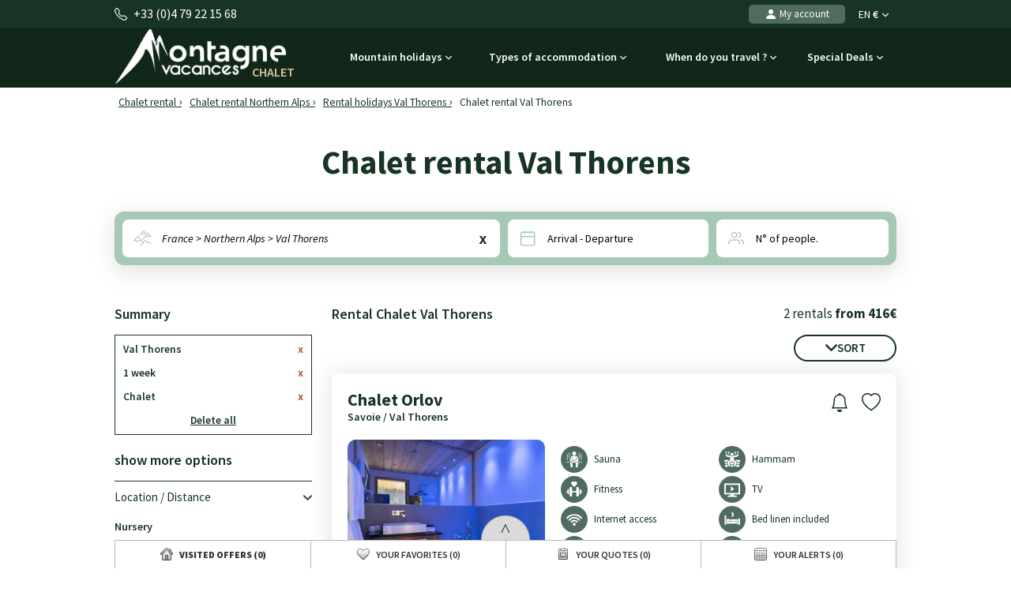

--- FILE ---
content_type: text/html; charset=UTF-8
request_url: https://www.montagne-vacances.com/en/chalet-rental-val-thorens.html
body_size: 34922
content:
<!DOCTYPE html>
<html lang="en">
    <head>
        <title>Chalet rental Val Thorens France</title>
        <meta name="description" content="Chalet rental Val Thorens"/>
        <meta name="keywords" content="Chalet rental Val Thorens"/>
        <meta name="owner" content="montagne-vacances.com : le guide des vacances d'été à la montagne"/>
        <meta name="Author" content="Montagne-Vacances"/>
        <meta name="robots" content="index, follow"/>
                <meta name="Identifier-url" content="https://www.montagne-vacances.com"/>
        <meta name="Rating" content="General"/>
        <meta name="viewport" content="width=device-width, initial-scale=1" />
        <meta http-equiv="Content-Type" content="text/html; charset=utf-8"/>
        <meta property="og:locale" content="en_GB" /><meta property="og:type" content="website" /><meta property="og:title" content="Chalet rental Val Thorens France" /><meta property="og:description" content="Chalet rental Val Thorens" /><meta property="og:url" content="https://www.montagne-vacances.com/en/chalet-rental-val-thorens.html"/><meta property="og:site_name" content="Montagne-Vacances" /><meta property="og:image" content="https://www.montagne-vacances.com/images/mv/logo.png" />                        <link rel="canonical" href="https://www.montagne-vacances.com/en/chalet-rental-val-thorens.html"/>
                    <link rel="alternate" hreflang="fr" href="https://www.montagne-vacances.com/fr/location-chalet-val-thorens.html"/>
                    <link rel="alternate" hreflang="en" href="https://www.montagne-vacances.com/en/chalet-rental-val-thorens.html"/>
                    <link rel="alternate" hreflang="es" href="https://www.montagne-vacances.com/es/alquiler-chalet-val-thorens.html"/>
                    <link rel="alternate" hreflang="de" href="https://www.montagne-vacances.com/de/buchung-hutte-val-thorens.html"/>
                    <link rel="alternate" hreflang="nl" href="https://www.montagne-vacances.com/nl/huur-chalet-val-thorens.html"/>
                    <link rel="alternate" hreflang="ru" href="https://www.montagne-vacances.com/ru/chalet-rental-val-thorens.html"/>
                    <link rel="alternate" hreflang="it" href="https://www.montagne-vacances.com/it/locazione-chalet-val-thorens.html"/>
                    <link rel="alternate" hreflang="pl" href="https://www.montagne-vacances.com/pl/wynajem-domek-val-thorens.html"/>
                        <link rel="apple-touch-icon" sizes="180x180" href="/images/mv/favicon/apple-touch-icon.png">
        <link rel="icon" type="image/png" sizes="48x48" href="/images/mv/favicon/favicon-48x48.png">
        <link rel="icon" type="image/png" sizes="32x32" href="/images/mv/favicon/favicon-32x32.png">
        <link rel="icon" type="image/png" sizes="16x16" href="/images/mv/favicon/favicon-16x16.png">
        <link rel="manifest" href="/images/mv/favicon/site.webmanifest">
        <link rel="mask-icon" href="/images/mv/favicon/safari-pinned-tab.svg" color="#00529a">
        <link rel="shortcut icon" href="/images/mv/favicon/favicon.ico">
        <meta name="msapplication-TileColor" content="#ffffff">
        <meta name="msapplication-config" content="/images/mv/favicon/browserconfig.xml">
        <meta name="theme-color" content="#ffffff">
                            <link rel="preconnect" href="https://fonts.gstatic.com" crossorigin>
            <link rel="stylesheet" href="/css/normal26.css"/>
                                    </head>
    <body class="chalet">

                
        <script type="text/javascript">window.dataLayer = window.dataLayer || [];window.dataLayer.push({
    "id_produits": [
        "31900",
        "31901"
    ],
    "event": "datalayer_ready",
    "page_id": "CHALET_STATION",
    "page_type": "RESULTAT_MOTEUR",
    "langue": "en",
    "isMobile": "false",
    "isTablet": "false",
    "cookie_partner": ""
});</script><noscript><iframe src="//www.googletagmanager.com/ns.html?id=GTM-NF7TMW" height="0" width="0" style="display:none;visibility:hidden"></iframe></noscript><script>(function(w,d,s,l,i){w[l]=w[l]||[];w[l].push({'gtm.start':new Date().getTime(),event:'gtm.js'});var f=d.getElementsByTagName(s)[0],j=d.createElement(s),dl=l!='dataLayer'?'&l='+l:'';j.async=true;j.src='//www.googletagmanager.com/gtm.js?id='+i+dl;f.parentNode.insertBefore(j,f);})(window,document,'script','dataLayer','GTM-NF7TMW');</script><script type="text/javascript">var conteneurs_googletagmanager = window['conteneurs_googletagmanager'] || [];
conteneurs_googletagmanager['Montagne-Vacances'] = 'GTM-NF7TMW';
</script>
                
        
    <svg xmlns="http://www.w3.org/2000/svg" id="symbols" aria-hidden="true">
        <defs>
                                                                                                                                                                                                                                                                                                                                                                <symbol id="svg-icon-header-back" viewBox="0 0 16 16">
                    <path fill-rule="evenodd" d="M8.354 1.646a.5.5 0 0 1 0 .708L2.707 8l5.647 5.646a.5.5 0 0 1-.708.708l-6-6a.5.5 0 0 1 0-.708l6-6a.5.5 0 0 1 .708 0"/>
                    <path fill-rule="evenodd" d="M12.354 1.646a.5.5 0 0 1 0 .708L6.707 8l5.647 5.646a.5.5 0 0 1-.708.708l-6-6a.5.5 0 0 1 0-.708l6-6a.5.5 0 0 1 .708 0"/>
                </symbol>
                                                    <symbol id="svg-icon-header-search" viewBox="0 0 16 16">
                    <path d="M11.742 10.344a6.5 6.5 0 1 0-1.397 1.398h-.001q.044.06.098.115l3.85 3.85a1 1 0 0 0 1.415-1.414l-3.85-3.85a1 1 0 0 0-.115-.1zM12 6.5a5.5 5.5 0 1 1-11 0 5.5 5.5 0 0 1 11 0"/>
                </symbol>
                                                    <symbol id="svg-icon-header-phone" viewBox="0 0 16 16">
                    <path d="M3.654 1.328a.678.678 0 0 0-1.015-.063L1.605 2.3c-.483.484-.661 1.169-.45 1.77a17.6 17.6 0 0 0 4.168 6.608 17.6 17.6 0 0 0 6.608 4.168c.601.211 1.286.033 1.77-.45l1.034-1.034a.678.678 0 0 0-.063-1.015l-2.307-1.794a.68.68 0 0 0-.58-.122l-2.19.547a1.75 1.75 0 0 1-1.657-.459L5.482 8.062a1.75 1.75 0 0 1-.46-1.657l.548-2.19a.68.68 0 0 0-.122-.58zM1.884.511a1.745 1.745 0 0 1 2.612.163L6.29 2.98c.329.423.445.974.315 1.494l-.547 2.19a.68.68 0 0 0 .178.643l2.457 2.457a.68.68 0 0 0 .644.178l2.189-.547a1.75 1.75 0 0 1 1.494.315l2.306 1.794c.829.645.905 1.87.163 2.611l-1.034 1.034c-.74.74-1.846 1.065-2.877.702a18.6 18.6 0 0 1-7.01-4.42 18.6 18.6 0 0 1-4.42-7.009c-.362-1.03-.037-2.137.703-2.877z"/>
                </symbol>
                                                    <symbol id="svg-icon-header-menu" viewBox="0 0 16 16">
                    <path fill-rule="evenodd" d="M2.5 12a.5.5 0 0 1 .5-.5h10a.5.5 0 0 1 0 1H3a.5.5 0 0 1-.5-.5m0-4a.5.5 0 0 1 .5-.5h10a.5.5 0 0 1 0 1H3a.5.5 0 0 1-.5-.5m0-4a.5.5 0 0 1 .5-.5h10a.5.5 0 0 1 0 1H3a.5.5 0 0 1-.5-.5"/>
                </symbol>
                                                    <symbol id="svg-icon-customer" viewBox="0 0 16 16">
                    <path fill-rule="evenodd" clip-rule="evenodd" d="M3 14s-1 0-1-1 1-4 6-4 6 3 6 4-1 1-1 1zm5-6a3 3 0 1 0 0-6 3 3 0 0 0 0 6"/>
                </symbol>
                                                    <symbol id="svg-icon-customer-connected" viewBox="0 0 16 16">
                    <path fill-rule="evenodd" clip-rule="evenodd" d="M11 5a3 3 0 1 1-6 0 3 3 0 0 1 6 0m-9 8c0 1 1 1 1 1h5v-1a2 2 0 0 1 .01-.2 4.49 4.49 0 0 1 1.534-3.693Q8.844 9.002 8 9c-5 0-6 3-6 4m7 0a1 1 0 0 1 1-1v-1a2 2 0 1 1 4 0v1a1 1 0 0 1 1 1v2a1 1 0 0 1-1 1h-4a1 1 0 0 1-1-1zm3-3a1 1 0 0 0-1 1v1h2v-1a1 1 0 0 0-1-1"/>
                </symbol>
                                                                            <symbol id="svg-icon-chevron-down" viewBox="0 0 512 298.04">
                    <path fill-rule="evenodd" clip-rule="evenodd" d="M12.08 70.78c-16.17-16.24-16.09-42.54.15-58.7 16.25-16.17 42.54-16.09 58.71.15L256 197.76 441.06 12.23c16.17-16.24 42.46-16.32 58.71-.15 16.24 16.16 16.32 42.46.15 58.7L285.27 285.96c-16.24 16.17-42.54 16.09-58.7-.15L12.08 70.78z"/>
                </symbol>
                                                    <symbol id="svg-icon-heart" viewBox="0 0 16 16">
                    <path d="m8 2.748-.717-.737C5.6.281 2.514.878 1.4 3.053c-.523 1.023-.641 2.5.314 4.385.92 1.815 2.834 3.989 6.286 6.357 3.452-2.368 5.365-4.542 6.286-6.357.955-1.886.838-3.362.314-4.385C13.486.878 10.4.28 8.717 2.01zM8 15C-7.333 4.868 3.279-3.04 7.824 1.143q.09.083.176.171a3 3 0 0 1 .176-.17C12.72-3.042 23.333 4.867 8 15"/>
                </symbol>
                                                    <symbol id="svg-icon-bell" viewBox="0 0 16 16">
                    <path d="M8 16a2 2 0 0 0 2-2H6a2 2 0 0 0 2 2M8 1.918l-.797.161A4 4 0 0 0 4 6c0 .628-.134 2.197-.459 3.742-.16.767-.376 1.566-.663 2.258h10.244c-.287-.692-.502-1.49-.663-2.258C12.134 8.197 12 6.628 12 6a4 4 0 0 0-3.203-3.92zM14.22 12c.223.447.481.801.78 1H1c.299-.199.557-.553.78-1C2.68 10.2 3 6.88 3 6c0-2.42 1.72-4.44 4.005-4.901a1 1 0 1 1 1.99 0A5 5 0 0 1 13 6c0 .88.32 4.2 1.22 6"/>
                </symbol>
                                                    <symbol id="svg-icon-filter" viewBox="0 0 64 64" stroke-width="4">
                    <line x1="50.69" y1="32" x2="56.32" y2="32"/>
                    <line x1="7.68" y1="32" x2="38.69" y2="32"/>
                    <line x1="26.54" y1="15.97" x2="56.32" y2="15.97"/>
                    <line x1="7.68" y1="15.97" x2="14.56" y2="15.97"/>
                    <line x1="35" y1="48.03" x2="56.32" y2="48.03"/>
                    <line x1="7.68" y1="48.03" x2="23" y2="48.03"/>
                    <circle cx="20.55" cy="15.66" r="6"/>
                    <circle cx="44.69" cy="32" r="6"/>
                    <circle cx="29" cy="48.03" r="6"/>
                </symbol>
                                                    <symbol id="svg-icon-massif" viewBox="0 0 28 24">
                    <path d="M26.7334 20.9294L24.1036 18.2336L22.7232 19.1728C22.4852 19.3375 22.1758 19.3009 21.9735 19.0997L18.8261 15.8732L16.2737 18.4897C16.0416 18.7276 15.6668 18.7276 15.4348 18.4897L7.50373 10.3595L1.37548 16.0684L0.572266 15.1657L7.117 9.06651C7.35499 8.84694 7.71198 8.85304 7.93807 9.08481L15.8453 17.1906L18.3977 14.5741C18.6298 14.3362 19.0046 14.3362 19.2367 14.5741L22.4614 17.8798L23.8418 16.9405C24.0798 16.7759 24.3951 16.8125 24.5914 17.0137L27.5663 20.0633L26.7274 20.9233L26.7334 20.9294Z"/>
                    <path d="M14.3995 14.4521L13.5249 13.6287L21.9557 4.22375C22.0628 4.10177 22.2175 4.02858 22.3841 4.02858C22.5388 4.01638 22.7054 4.08957 22.8184 4.20545L27.5782 9.08479L26.7393 9.94478L22.4198 5.51677L14.4114 14.4521H14.3995Z"/>
                    <path d="M9.72295 8.73105L8.88403 7.87107L16.0237 0.545955C16.2558 0.308087 16.6306 0.308087 16.8627 0.545955L20.4325 4.20546L19.5936 5.06545L16.4462 1.83898L9.7289 8.72495L9.72295 8.73105Z"/>
                    <path d="M5.73081 17.4468C5.57611 17.4468 5.42737 17.3858 5.30837 17.2699L2.3335 14.2203L3.17241 13.3603L5.78436 16.0379L7.75373 14.5253C7.95602 14.3728 8.22971 14.3606 8.43795 14.507L9.87184 15.4889L11.9126 13.9153L12.6266 14.8912L10.2467 16.721C10.0444 16.8734 9.77069 16.8856 9.56245 16.7393L8.12856 15.7573L6.08779 17.3309C5.9807 17.4102 5.85575 17.4529 5.73081 17.4529V17.4468Z"/>
                    <path d="M16.4402 6.46826C16.3331 6.46826 16.226 6.43777 16.1367 6.38287L13.1619 4.55312L13.7747 3.51016L16.4045 5.12644L18.4631 3.54066L19.1771 4.51653L16.7972 6.34628C16.6901 6.42557 16.5651 6.46826 16.4402 6.46826Z"/>
                    <path d="M20.6051 10.7377C20.492 10.7377 20.373 10.7011 20.2778 10.634L18.4929 9.41415L19.1533 8.40169L20.611 9.39586L22.0687 8.40169C22.2234 8.298 22.4138 8.27361 22.5864 8.3285L23.9726 8.80423L25.0258 7.43802L25.9599 8.19432L24.645 9.89599C24.4903 10.0973 24.2285 10.1765 23.9905 10.0973L22.4793 9.57883L20.9383 10.634C20.8371 10.7011 20.7241 10.7377 20.611 10.7377H20.6051Z"/>
                    <path d="M15.4245 17.625L10.6663 22.5027L11.5077 23.3653L16.2659 18.4876L15.4245 17.625Z"/>
                </symbol>
                                                                            <symbol id="svg-icon-destination" viewBox="0 0 1024 1024">
                    <path d="M513.2 56.6c-164 0-296.9 131-296.9 292.6 0 50.2 12.8 97.4 35.4 138.6 37.7 69 166.6 266.1 228.3 359.6 29.8 27.9 59 6.4 66.5 0 61.3-93.3 189.3-289.6 227.3-357.6 23.3-41.7 36.5-89.7 36.5-140.6-0.2-161.6-133.1-292.6-297.1-292.6z m214.2 413.6c-36.1 61-163.5 264.3-202.7 326.8-8.2 2.9-15.9 2.5-23 0-38.9-62.3-165.5-264.9-201.8-325.2-21.7-36.1-34.2-78.2-34.2-123.1 0-134 110.8-242.7 247.4-242.7s247.4 108.6 247.4 242.7c0.1 44.3-12 85.8-33.1 121.5z"/>
                    <path d="M513.2 477.7c-70.8 0-128.4-57.6-128.4-128.4s57.6-128.4 128.4-128.4 128.4 57.6 128.4 128.4S584 477.7 513.2 477.7z m0-208.7c-44.3 0-80.3 36-80.3 80.3s36 80.3 80.3 80.3 80.3-36 80.3-80.3-36-80.3-80.3-80.3zM511.9 969.6c-163.4 0-286.6-59.6-286.6-138.7 0-46.1 42.4-87.2 116.4-112.7 11.5-4 24.1 2.1 28 13.6 4 11.5-2.1 24.1-13.6 28-53.5 18.5-86.7 45.7-86.7 71.1 0 44.7 99.6 94.6 242.5 94.6s242.5-49.9 242.5-94.6c0-25.4-33.3-52.6-86.8-71.1-11.5-4-17.6-16.5-13.6-28 4-11.5 16.5-17.6 28-13.6 74 25.5 116.5 66.7 116.5 112.8 0 78.9-123.2 138.6-286.6 138.6z"/>
                </symbol>
                                                                                                    <symbol id="svg-icon-calendrier" viewBox="0 0 25 25">
                    <path fill-rule="evenodd" clip-rule="evenodd" d="M8.90411 2.2941C9.31431 2.2941 9.64654 2.6188 9.64654 3.0195V3.73338H15.6568V3.0195C15.6568 2.6188 15.989 2.2941 16.4004 2.2941C16.8094 2.2941 17.1428 2.6188 17.1428 3.0195V3.73338H19.7431C21.2124 3.73338 22.4034 4.89517 22.4034 6.32755V19.8499C22.4034 21.2823 21.2124 22.4441 19.7431 22.4441H5.57337C4.10409 22.4441 2.91309 21.2823 2.91309 19.8499V6.32755C2.91309 4.89633 4.10409 3.73338 5.57337 3.73338H8.16048V3.0195C8.16048 2.6188 8.49272 2.2941 8.90411 2.2941ZM8.16048 5.18303H5.57337C4.92569 5.18303 4.39795 5.69542 4.39795 6.32755V9.49053H20.9173V6.32755C20.9196 6.02634 20.7972 5.7366 20.577 5.52199C20.3568 5.30738 20.0569 5.18547 19.7431 5.18303H17.144L17.1572 5.89231C17.1572 6.29301 16.825 6.61771 16.4136 6.61771C16.3152 6.61696 16.2179 6.59759 16.1273 6.56071C16.0368 6.52384 15.9546 6.47017 15.8857 6.4028C15.8167 6.33542 15.7623 6.25566 15.7255 6.16806C15.6887 6.08047 15.6702 5.98676 15.6712 5.89231L15.658 5.18303H9.64654L9.65974 5.89231C9.65974 6.29301 9.3275 6.61771 8.91611 6.61771C8.81772 6.61696 8.72045 6.59759 8.62987 6.56071C8.53929 6.52384 8.45717 6.47017 8.38821 6.4028C8.31925 6.33542 8.26481 6.25566 8.228 6.16806C8.19118 6.08047 8.17273 5.98676 8.17368 5.89231L8.16048 5.18303ZM20.9173 10.9298H4.39915V19.8499C4.39915 20.4821 4.92449 20.9944 5.57337 20.9944H19.7431C20.3908 20.9944 20.9185 20.4821 20.9185 19.8499L20.9173 10.9298Z"/>
                </symbol>
                                                    <symbol id="svg-icon-personnes" viewBox="0 0 25 23">
                    <path fill-rule="evenodd" clip-rule="evenodd" d="M10.055 4.37685C9.69644 4.37685 9.34143 4.44444 9.01021 4.57577C8.67898 4.7071 8.37802 4.89959 8.12451 5.14225C7.871 5.38491 7.6699 5.673 7.5327 5.99005C7.3955 6.3071 7.32489 6.64692 7.32489 6.99009C7.32489 7.33327 7.3955 7.67309 7.5327 7.99014C7.6699 8.30719 7.871 8.59528 8.12451 8.83794C8.37802 9.0806 8.67898 9.27309 9.01021 9.40442C9.34143 9.53575 9.69644 9.60334 10.055 9.60334C10.779 9.60334 11.4734 9.32802 11.9854 8.83794C12.4974 8.34786 12.785 7.68317 12.785 6.99009C12.785 6.29702 12.4974 5.63233 11.9854 5.14225C11.4734 4.65217 10.779 4.37685 10.055 4.37685ZM5.9006 6.9887C5.9006 6.46649 6.00805 5.94939 6.21683 5.46693C6.4256 4.98447 6.73161 4.54609 7.11738 4.17683C7.50315 3.80757 7.96112 3.51466 8.46515 3.31482C8.96918 3.11497 9.5094 3.01212 10.055 3.01212C10.6005 3.01212 11.1407 3.11497 11.6448 3.31482C12.1488 3.51466 12.6068 3.80757 12.9925 4.17683C13.3783 4.54609 13.6843 4.98447 13.8931 5.46693C14.1019 5.94939 14.2093 6.46649 14.2093 6.9887C14.2093 8.04336 13.7716 9.05482 12.9925 9.80057C12.2134 10.5463 11.1568 10.9653 10.055 10.9653C8.95315 10.9653 7.89647 10.5463 7.11738 9.80057C6.33829 9.05482 5.9006 8.04336 5.9006 6.9887ZM15.3886 3.6315C15.4118 3.54471 15.4527 3.46316 15.5089 3.39149C15.565 3.31983 15.6354 3.25945 15.7159 3.21383C15.7965 3.1682 15.8856 3.13821 15.9783 3.12557C16.071 3.11293 16.1653 3.11789 16.256 3.14017C17.15 3.35891 17.9424 3.85631 18.5084 4.55392C19.0743 5.25153 19.3815 6.10964 19.3815 6.99288C19.3815 7.87612 19.0743 8.73423 18.5084 9.43183C17.9424 10.1294 17.15 10.6268 16.256 10.8456C16.075 10.8848 15.8852 10.8549 15.727 10.7623C15.5687 10.6697 15.4544 10.5216 15.4083 10.3496C15.3623 10.1776 15.3882 9.99513 15.4805 9.84109C15.5728 9.68705 15.7243 9.57354 15.9026 9.5247C16.4901 9.38094 17.0108 9.05406 17.3827 8.59563C17.7546 8.13719 17.9565 7.5733 17.9565 6.99288C17.9565 6.41246 17.7546 5.84856 17.3827 5.39013C17.0108 4.93169 16.4901 4.60482 15.9026 4.46106C15.7197 4.41614 15.5628 4.30353 15.4666 4.14798C15.3703 3.99243 15.3418 3.80666 15.3886 3.6315ZM3.67582 14.0629C4.4548 13.3171 5.51136 12.8981 6.6131 12.8979H13.4983C14.6 12.8981 15.6566 13.3171 16.4356 14.0628C17.2147 14.8085 17.6524 15.8199 17.6526 16.8745V18.5225C17.6526 18.7034 17.5776 18.8768 17.4439 19.0047C17.3103 19.1326 17.1291 19.2045 16.9401 19.2045C16.7512 19.2045 16.5699 19.1326 16.4363 19.0047C16.3027 18.8768 16.2276 18.7034 16.2276 18.5225V16.8745C16.2276 16.1815 15.9401 15.517 15.4283 15.0269C14.9164 14.5368 14.2222 14.2614 13.4983 14.2612H6.6131C5.88904 14.2612 5.19464 14.5366 4.68265 15.0266C4.17066 15.5167 3.88303 16.1814 3.88303 16.8745V18.5225C3.87712 18.6995 3.7995 18.8674 3.66659 18.9906C3.53369 19.1138 3.35591 19.1827 3.17089 19.1827C2.98586 19.1827 2.80809 19.1138 2.67518 18.9906C2.54227 18.8674 2.46465 18.6995 2.45874 18.5225V16.8745C2.45874 15.8201 2.89642 14.8083 3.67582 14.0629ZM18.8326 13.5166C18.8799 13.3416 18.9978 13.1917 19.1604 13.0998C19.323 13.0079 19.5171 12.9816 19.7 13.0267C20.5914 13.2469 21.3811 13.7443 21.9452 14.4408C22.5092 15.1372 22.8155 15.9933 22.8161 16.8745V18.5225C22.8161 18.7034 22.7411 18.8768 22.6075 19.0047C22.4738 19.1326 22.2926 19.2045 22.1036 19.2045C21.9147 19.2045 21.7334 19.1326 21.5998 19.0047C21.4662 18.8768 21.3911 18.7034 21.3911 18.5225V16.8752C21.3907 16.2962 21.1894 15.7337 20.8188 15.2761C20.4483 14.8185 19.9294 14.4916 19.3438 14.3468C19.161 14.3015 19.0046 14.1886 18.9088 14.0329C18.8129 13.8773 18.7856 13.6916 18.8326 13.5166Z"/>
                </symbol>
                                                    <symbol id="svg-icon-loupe" viewBox="0 0 21 21">
                    <path stroke-width="0.0195312" d="M9.01409 3.70243C6.25267 3.70243 4.01409 5.941 4.01409 8.70243C4.01409 11.4639 6.25267 13.7024 9.01409 13.7024C11.7755 13.7024 14.0141 11.4639 14.0141 8.70243C14.0141 5.941 11.7755 3.70243 9.01409 3.70243ZM2.34741 8.70243C2.34741 5.02053 5.33218 2.03577 9.01407 2.03577C12.696 2.03577 15.6807 5.02053 15.6807 8.70243C15.6807 10.243 15.1582 11.6616 14.2807 12.7904L18.77 17.2798C19.0954 17.6053 19.0954 18.1329 18.77 18.4583C18.4446 18.7838 17.9169 18.7838 17.5915 18.4583L13.1021 13.969C11.9733 14.8465 10.5547 15.3691 9.01407 15.3691C5.33218 15.3691 2.34741 12.3843 2.34741 8.70243Z"/>
                </symbol>
                                                                            <symbol id="svg-icon-avis" viewBox="0 0 31 31">
                    <path stroke-width="2" stroke-linecap="round" stroke-linejoin="round" d="M28.568 20.9253C29.3469 19.1781 29.7794 17.2451 29.7794 15.2119C29.7794 7.40064 23.3945 1.06836 15.5184 1.06836C7.64222 1.06836 1.25732 7.40064 1.25732 15.2119C1.25732 23.0232 7.64222 29.3555 15.5184 29.3555C18.0542 29.3555 20.4354 28.6991 22.4987 27.5483L29.7821 29.3541L28.568 20.9253Z"/>
                </symbol>
                                                                                                                            <symbol id="svg-icon-gift" viewBox="0 0 16 16">
                    <path d="M3 2.5a2.5 2.5 0 0 1 5 0 2.5 2.5 0 0 1 5 0v.006c0 .07 0 .27-.038.494H15a1 1 0 0 1 1 1v2a1 1 0 0 1-1 1v7.5a1.5 1.5 0 0 1-1.5 1.5h-11A1.5 1.5 0 0 1 1 14.5V7a1 1 0 0 1-1-1V4a1 1 0 0 1 1-1h2.038A3 3 0 0 1 3 2.506zm1.068.5H7v-.5a1.5 1.5 0 1 0-3 0c0 .085.002.274.045.43zM9 3h2.932l.023-.07c.043-.156.045-.345.045-.43a1.5 1.5 0 0 0-3 0zM1 4v2h6V4zm8 0v2h6V4zm5 3H9v8h4.5a.5.5 0 0 0 .5-.5zm-7 8V7H2v7.5a.5.5 0 0 0 .5.5z"/>
                </symbol>
                    </defs>
    </svg>
        
        
<header id="header">

        <div id="header_bandeau">
        <div class="conteneur_site">
            <div id="header_telephone"><svg aria-hidden="true" class="svg-symbol svg-icon-header-phone"><use href="#svg-icon-header-phone"></use></svg> +33 (0)4 79 22 15 68</div>
            <div id="header_liens">
                                                <div id="header_langues">
                                                                        <div class="langue"><span class="a" onclick="changerDevise(1,'https://www.montagne-vacances.com/en/','https://www.montagne-vacances.com/en/chalet-rental-val-thorens.html');" title="French mountain guide">EN <span class="devise">&euro;</span> <svg aria-hidden="true" class="svg-symbol svg-icon-chevron-down"><use href="#svg-icon-chevron-down"></use></svg></span></div>
                                                                <div class="conteneur">
                                                                                                                        <div class="langue"><span class="a" onclick="changerDevise(1,'https://www.montagne-vacances.com/fr/','https://www.montagne-vacances.com/fr/location-chalet-val-thorens.html');" title="Guide des vacances à la montagne">FR</span></div>
                                                                                                                                                    <div class="langue"><span class="a" onclick="changerDevise(1,'https://www.montagne-vacances.com/en/','https://www.montagne-vacances.com/en/chalet-rental-val-thorens.html');" title="French mountain guide">EN <span class="devise">&euro;</span></span></div>
                                    <div class="langue"><span class="a" onclick="changerDevise(2,'https://www.montagne-vacances.com/en/','https://www.montagne-vacances.com/en/chalet-rental-val-thorens.html');" title="French mountain guide">EN <span class="devise">&pound;</span></span></div>
                                                                                                                                                    <div class="langue"><span class="a" onclick="changerDevise(1,'https://www.montagne-vacances.com/es/','https://www.montagne-vacances.com/es/alquiler-chalet-val-thorens.html');" title="Estaciones montañeses francesas">ES</span></div>
                                                                                                                                                                                    <div class="langue"><span class="a" onclick="changerDevise(1,'https://www.montagne-vacances.com/de/','https://www.montagne-vacances.com/de/buchung-hutte-val-thorens.html');" title="Reiseleiter Urlaub im Berg">DE</span></div>
                                                                                                                                                                                    <div class="langue"><span class="a" onclick="changerDevise(1,'https://www.montagne-vacances.com/nl/','https://www.montagne-vacances.com/nl/huur-chalet-val-thorens.html');" title="Vakantie in de bergen gids">NL</span></div>
                                                                                                                                                                                    <div class="langue"><span class="a" onclick="changerDevise(1,'https://www.montagne-vacances.com/ru/','https://www.montagne-vacances.com/ru/chalet-rental-val-thorens.html');" title="Гид по каникулам в горах">RU</span></div>
                                                                                                                                                                                    <div class="langue"><span class="a" onclick="changerDevise(1,'https://www.montagne-vacances.com/it/','https://www.montagne-vacances.com/it/locazione-chalet-val-thorens.html');" title="Guida delle vacanze alla montagna">IT</span></div>
                                                                                                                                                                                    <div class="langue"><span class="a" onclick="changerDevise(1,'https://www.montagne-vacances.com/pl/','https://www.montagne-vacances.com/pl/wynajem-domek-val-thorens.html');" title="Przewodnik po wakacjach w górach">PL</span></div>
                                                                                                        </div>
                </div>
                                <div id="header_client">
                                            <span class="encryptedlink encryptedlink68747470733a2f2f7777772e6d6f6e7461676e652d766163616e6365732e636f6d2f656e2f636f6d7074652f"><svg aria-hidden="true" class="svg-symbol svg-icon-customer"><use href="#svg-icon-customer"></use></svg> My account</span>
                                    </div>
                                            </div>
        </div>
    </div>

    <div id="header_navigation" class="conteneur_site">

                <div id="header_logo">
            <a href="https://www.montagne-vacances.com/en/">
                                                                            <img class="logo-chalet" src="/images/mv/logo-chalet.png" alt="Chalet" title="Chalet" />
                                        <div class="selection-chalet">Chalet</div>
                                            </a>
        </div>

                <div id="bouton_retour" onclick="ToggleConteneur('page');">
            <svg aria-hidden="true" class="svg-symbol svg-icon-header-back"><use href="#svg-icon-header-back"></use></svg>
        </div>

                <div id="header_boutons">
                                                        <a href="https://www.montagne-vacances.com/en/favoris.php">
                    <div class="bouton-mobile">
                        <svg aria-hidden="true" class="svg-symbol svg-icon-heart"><use href="#svg-icon-heart"></use></svg>
                        <div id="bouton_nb_favoris" style="display:none;">0</div>
                    </div>
                </a>
                                    <div id="bouton_accordeon_telephone" class="groupe_accordeon_boutons bouton-mobile ferme">
                <svg aria-hidden="true" class="svg-symbol svg-icon-header-phone"><use href="#svg-icon-header-phone"></use></svg>
            </div>
                        <div id="bouton-menu" class="bouton-mobile" onclick="ToggleConteneur('menu');">
                <svg aria-hidden="true" class="svg-symbol svg-icon-header-menu"><use href="#svg-icon-header-menu"></use></svg>
            </div>
        </div>

                <div id="element_accordeon_telephone">
            <div class="conteneur-numero">Details & Booking<br>
                <a class="numero" href="tel:+33479221568">+33 (0)4 79 22 15 68</a>
            </div>
            <p>Mon-Tue-Wed-Thu-Fri: 9am-12:30pm - 1:30pm-6pm<br>Saturday: 9am-12:30pm - 1:30pm-6pm</p>
            <a class="bouton-fermer" href="#" onclick="FermerAccordeon('bouton_accordeon_telephone','element_accordeon_telephone');return false;">Close</a>
            <a class="bouton-appeler" href="tel:+33479221568">Call</a>
        </div>

                
                <nav id="header_menu">
            <div class="onglet mobile-only">
                <span id="bouton_accordeon_header_menu_langue" class="label ferme">Select your language <img class="fleche sprite-picto-moteur-fleche" src="/images/spacer.gif" alt=""></span>
                <div id="element_accordeon_header_menu_langue" class="onglet_contenu">
                    <div class="colonne">
                        <div class="select-langue">English (&euro;)<img src="/images/spacer.gif" class="sprite-drapeau-en" alt="FR"/>
                            <select name="langue" onchange="javascript:eval(this.value);return false;">
                                                                                                            <option  value="changerDevise(1,'https://www.montagne-vacances.com/fr/','https://www.montagne-vacances.com/fr/location-chalet-val-thorens.html');">Français </option>
                                                                                                                                                <option selected value="changerDevise(1,'https://www.montagne-vacances.com/en/','https://www.montagne-vacances.com/en/chalet-rental-val-thorens.html');">English (&euro;)</option>
                                        <option  value="changerDevise(2,'https://www.montagne-vacances.com/en/','https://www.montagne-vacances.com/en/chalet-rental-val-thorens.html');">English (&pound;)</option>
                                                                                                                                                <option  value="changerDevise(1,'https://www.montagne-vacances.com/es/','https://www.montagne-vacances.com/es/alquiler-chalet-val-thorens.html');">Español </option>
                                                                                                                                                <option  value="changerDevise(1,'https://www.montagne-vacances.com/de/','https://www.montagne-vacances.com/de/buchung-hutte-val-thorens.html');">Deutsch </option>
                                                                                                                                                <option  value="changerDevise(1,'https://www.montagne-vacances.com/nl/','https://www.montagne-vacances.com/nl/huur-chalet-val-thorens.html');">Nederlands </option>
                                                                                                                                                <option  value="changerDevise(1,'https://www.montagne-vacances.com/ru/','https://www.montagne-vacances.com/ru/chalet-rental-val-thorens.html');">Русский </option>
                                                                                                                                                <option  value="changerDevise(1,'https://www.montagne-vacances.com/it/','https://www.montagne-vacances.com/it/locazione-chalet-val-thorens.html');">Italiano </option>
                                                                                                                                                <option  value="changerDevise(1,'https://www.montagne-vacances.com/pl/','https://www.montagne-vacances.com/pl/wynajem-domek-val-thorens.html');">Polski </option>
                                                                                                </select>
                        </div>
                    </div>
                </div>
            </div>
            <div class="onglet mobile-only">
                <span id="bouton_accordeon_header_menu_client" class="label ferme">My account <img class="fleche sprite-picto-moteur-fleche" src="/images/spacer.gif" alt=""></span>
                <div id="element_accordeon_header_menu_client" class="onglet_contenu">
                    <div class="colonne">
                        <ul>
                                                            <li>
                                    <span class="a encryptedlink encryptedlink68747470733a2f2f7777772e6d6f6e7461676e652d766163616e6365732e636f6d2f656e2f636f6d7074652f">Sign in</span>
                                </li>
                                                        <li>
                                <span class="a encryptedlink encryptedlink68747470733a2f2f7777772e6d6f6e7461676e652d766163616e6365732e636f6d2f656e2f6661766f7269732e706870">Favorites</span>
                            </li>
                            <li>
                                <span class="a encryptedlink encryptedlink68747470733a2f2f7777772e6d6f6e7461676e652d766163616e6365732e636f6d2f656e2f64657669732e706870">Quote</span>
                            </li>
                                                    </ul>
                    </div>
                </div>
            </div>
            <div class="onglet">
                                    <a class="label" href="https://www.montagne-vacances.com/en/mountain-vacation/critere.php">Mountain holidays <svg aria-hidden="true" class="svg-symbol svg-icon-chevron-down"><use href="#svg-icon-chevron-down"></use></svg><div class="indicateur"></div></a>
                                <div class="onglet_contenu">
                    <div class="conteneur_site">
                                                                                                                                <div class="colonne colonne_marge">
                                <div class="titre">Choose your mountain destination</div>
                                <ul>
                                                                            <li><a href="https://www.montagne-vacances.com/en/rental-val-cenis.html">Val Cenis</a></li>
                                                                            <li><a href="https://www.montagne-vacances.com/en/rental-les-orres.html">Les Orres</a></li>
                                                                            <li><a href="https://www.montagne-vacances.com/en/rental-tignes.html">Tignes</a></li>
                                                                            <li><a href="https://www.montagne-vacances.com/en/rental-chatel.html">Châtel</a></li>
                                                                            <li><a href="https://www.montagne-vacances.com/en/rental-peyragudes.html">Peyragudes</a></li>
                                                                            <li><a href="https://www.montagne-vacances.com/en/rental-les-arcs.html">Les Arcs</a></li>
                                                                    </ul>
                            </div>
                            <div class="colonne">
                                <div class="titre"></div>
                                <ul>
                                                                            <li><a href="https://www.montagne-vacances.com/en/rental-saint-sorlin-d-arves.html">Saint Sorlin d'Arves</a></li>
                                                                            <li><a href="https://www.montagne-vacances.com/en/rental-les-menuires.html">Les Menuires</a></li>
                                                                            <li><a href="https://www.montagne-vacances.com/en/rental-flaine.html">Flaine</a></li>
                                                                            <li><a href="https://www.montagne-vacances.com/en/rental-les-saisies.html">Les Saisies</a></li>
                                                                            <li><a href="https://www.montagne-vacances.com/en/rental-la-plagne.html">La Plagne</a></li>
                                                                            <li><a href="https://www.montagne-vacances.com/en/family-mountain-vacation.php">Family friendly resorts</a></li>
                                                                    </ul>
                            </div>
                                            </div>
                </div>
            </div>
            <div class="onglet">
                <span class="label">Types of accommodation <svg aria-hidden="true" class="svg-symbol svg-icon-chevron-down"><use href="#svg-icon-chevron-down"></use></svg></span>
                <div class="onglet_contenu">
                    <div class="conteneur_site">
                        <div class="colonne colonne_marge">
                            <div class="titre">Select your accommodation</div>
                            <ul>
                                <li>
                                    <a href="https://www.montagne-vacances.com/en/mountain-vacation-chalet.php">Chalet in the mountains</a>
                                </li>
                                <li>
                                    <a href="https://www.montagne-vacances.com/en/luxury-mountain-rental.php">Prestige &amp; Premium</a>
                                </li>
                                <li>
                                    <a href="https://www.montagne-vacances.com/en/apartment-rental-mountain.html">Apartments</a>
                                </li>
                                                                    <li>
                                        <a href="https://www.montagne-vacances.com/en/reservation/mountain-rental-swimmingpool.php">Residence with swimming pool</a>
                                    </li>
                                                                                                    <li>
                                        <a href="https://www.montagne-vacances.com/en/residence-rental-mountain.html">Residences</a>
                                    </li>
                                                                <li>
                                    <a href="https://www.montagne-vacances.com/en/hotel-mountain.php">Hotel</a>
                                </li>
                                                                    <li>
                                        <a href="https://www.montagne-vacances.com/en/campsite-rental-mountain.html">Campsite</a>
                                    </li>
                                                                                            </ul>
                        </div>
                                                    <div class="colonne">
                                <div class="titre"></div>
                                <ul>
                                                                                                            <li><a href="https://www.montagne-vacances.com/en/lacs-de-montagne.php">Mountain lakes</a></li>
                                    <li><a href="https://www.montagne-vacances.com/en/residence-children-activity.php">Kids Club</a></li>
                                    <li><a href="https://www.montagne-vacances.com/en/residence-animation.php">Activities</a></li>
                                    <li><a href="https://www.montagne-vacances.com/en/residence-trekking-accompagnist.php">Hiking</a></li>
                                </ul>
                            </div>
                                            </div>
                </div>
            </div>
                        <div class="onglet">
                <span class="label">When do you travel ? <svg aria-hidden="true" class="svg-symbol svg-icon-chevron-down"><use href="#svg-icon-chevron-down"></use></svg></span>
                <div class="onglet_contenu">
                    <div class="conteneur_site">
                        <div class="colonne colonne_marge">
                            <div class="titre">Summer 2026</div>
                            <ul>
                                <li><a href="https://www.montagne-vacances.com/en/reservation/short-mountain-stay.php">Mountain weekend | Short break</a></li>
                                                                                                                                <li><a href="https://www.montagne-vacances.com/en/infos/school-holidays-calendar.php">School holidays</a></li>
                                                            </ul>
                        </div>
                        <div class="colonne colonne_pub">
                            <div class="pub250">
                                <a href="https://www.montagne-vacances.com/en/luxury-mountain-rental.php" target="_blank" onmousedown="clickPub(123706)" rel="nofollow"><img src="https://docs.montagne-vacances.com/pub/Banniere_Menu_MV_prestige-1.jpg" alt="" loading="lazy" /></a>                            </div>
                        </div>
                    </div>
                </div>
            </div>
                        <div class="onglet">
                <a class="label" href="https://www.montagne-vacances.com/en/mountain-promotion.php">Special Deals <svg aria-hidden="true" class="svg-symbol svg-icon-chevron-down"><use href="#svg-icon-chevron-down"></use></svg><div class="indicateur"></div></a>
                <div class="onglet_contenu">
                    <div class="conteneur_site">
                        <div class="colonne colonne_marge">
                            <div class="titre">Mountain stay - Our offers</div>
                            <ul>
                                <li>
                                    <a href="https://www.montagne-vacances.com/en/mountain-rental-promotional-code.php">Discount</a>
                                </li>
                                                                    <li>
                                        <a href="https://www.montagne-vacances.com/en/free-week-offer.php">Book 1 week = get 1 free</a>
                                    </li>
                                                                <li>
                                    <a href="https://www.montagne-vacances.com/en/early_booking_mountain.php">Early booking</a>
                                </li>
                                <li>
                                    <a href="https://www.montagne-vacances.com/en/mountain-last-minute.php">Last minute</a>
                                </li>
                                <li>
                                    <a href="https://www.montagne-vacances.com/en/cheap-vacation.php">Budget breaks</a>
                                </li>
                                                            </ul>
                        </div>
                        <div class="colonne colonne_pub">
                            <div class="pub250">
                                <a href="https://www.montagne-vacances.com/en/mountain-vacation-chalet.php" target="_blank" onmousedown="clickPub(123712)" rel="nofollow"><img src="https://docs.montagne-vacances.com/pub/Banniere_Menu_MV_anglais_chalets-1.jpg" alt="" loading="lazy" /></a>                            </div>
                        </div>
                    </div>
                </div>
            </div>
                    </nav>
    </div>
</header>

        
            <main id="page-recherche">
        
        
<div id="contenu-header">
    <div class="container-ariane">                <div id="ariane">
        <a class="lien home" href="https://www.montagne-vacances.com/en/">Montagne-Vacances</a><!-- @whitespace
        --><!-- @whitespace
            --><!-- @whitespace
                --><a class="lien" href="https://www.montagne-vacances.com/en/mountain-vacation-chalet.php"><img src="/images/mv/fleche.png" alt="&rsaquo;" />Chalet rental</a><!-- @whitespace
            --><!-- @whitespace
        --><!-- @whitespace
            --><!-- @whitespace
                --><a class="lien" href="https://www.montagne-vacances.com/en/chalet-rental-northern-alps_1.html"><img src="/images/mv/fleche.png" alt="&rsaquo;" />Chalet rental Northern Alps</a><!-- @whitespace
            --><!-- @whitespace
        --><!-- @whitespace
            --><!-- @whitespace
                --><a class="lien" href="https://www.montagne-vacances.com/en/rental-val-thorens.html"><img src="/images/mv/fleche.png" alt="&rsaquo;" />Rental holidays Val Thorens</a><!-- @whitespace
            --><!-- @whitespace
        --><!-- @whitespace
            --><!-- @whitespace
                --><span class="courant"><img src="/images/mv/fleche.png" alt="&rsaquo;" />Chalet rental Val Thorens</span><!-- @whitespace
            --><!-- @whitespace
        -->    </div>
</div>
    <h1>Chalet rental Val Thorens</h1>
</div>
        

        

        
        
<div id="conteneur-moteur-horizontal">
        <div id="moteur-horizontal">
                <div class="conteneur-champ destination">
            <span class="image">
                <svg aria-hidden="true" class="svg-symbol svg-icon-massif">
                    <use href="#svg-icon-massif"/>
                </svg>
            </span>
            <input type="text" id="input-recherche-rapide-moteur" class="input input-recherche-rapide" data-output="#output-recherche-rapide-moteur" data-recuperer-recherche="1" placeholder="France > Northern Alps > Val Thorens" value=""/>
                                                        <span class="encryptedlink encryptedlink2f656e2f7265736572766174696f6e2f6f6e6c696e655f616666696368652e7068703f54797065734c6f673d32 popup_chargement supprimer-destination" title="Delete">x</span>
                        <div id="output-recherche-rapide-moteur" class="menu output-recherche-rapide"></div>
        </div>
                <div class="conteneur-champ">
            <span class="image">
                <svg aria-hidden="true" class="svg-symbol svg-icon-calendrier">
                    <use href="#svg-icon-calendrier"/>
                </svg>
            </span>
            <span class="label">
                                <span id="debut_sejour_lien" class="encryptedlink encryptedlink2f656e2f7265736572766174696f6e2f6f6e6c696e655f616666696368652e7068703f504152414d45545245535f44415445532673746174696f6e733d32392654797065734c6f673d32" style="display:none;"></span>
                                                                        <span id="date_debut_traduit" title="Beginning of stay">Arrival</span>
                    <input type="hidden" id="date_debut_hidden" value="">
                                        <span class="separateur"> - </span>
                                        <span id="date_fin_traduit" title="Returning">Departure</span>
                    <input type="hidden" id="duree_hidden" value="7">
                    <input type="hidden" id="date_fin_hidden" value="">
                                                <span>&nbsp;</span>
            </span>
        </div>
                <div class="conteneur-champ">
            <span class="image">
                <svg aria-hidden="true" class="svg-symbol svg-icon-personnes">
                    <use href="#svg-icon-personnes"/>
                </svg>
            </span>
                        <span id="moteur-recherche-nb-personnes" class="label">N° of people.</span>
            <div id="moteur-menu-nb-personnes" class="menu-nb-personnes">
                                                                                            <div class="option_conteneur">
                        <label class="encryptedlink encryptedlink2f656e2f7265736572766174696f6e2f6f6e6c696e655f616666696368652e7068703f73746174696f6e733d32392654797065734c6f673d32264e62706572733d31 popup_chargement">
                            <input type="checkbox" name="nombres_personnes">1 People                        </label>
                    </div>
                                                                            <div class="option_conteneur">
                        <label class="encryptedlink encryptedlink2f656e2f7265736572766174696f6e2f6f6e6c696e655f616666696368652e7068703f73746174696f6e733d32392654797065734c6f673d32264e62706572733d32 popup_chargement">
                            <input type="checkbox" name="nombres_personnes">2 people                        </label>
                    </div>
                                                                            <div class="option_conteneur">
                        <label class="encryptedlink encryptedlink2f656e2f7265736572766174696f6e2f6f6e6c696e655f616666696368652e7068703f73746174696f6e733d32392654797065734c6f673d32264e62706572733d33 popup_chargement">
                            <input type="checkbox" name="nombres_personnes">3 people                        </label>
                    </div>
                                                                            <div class="option_conteneur">
                        <label class="encryptedlink encryptedlink2f656e2f7265736572766174696f6e2f6f6e6c696e655f616666696368652e7068703f73746174696f6e733d32392654797065734c6f673d32264e62706572733d34 popup_chargement">
                            <input type="checkbox" name="nombres_personnes">4 people                        </label>
                    </div>
                                                                            <div class="option_conteneur">
                        <label class="encryptedlink encryptedlink2f656e2f7265736572766174696f6e2f6f6e6c696e655f616666696368652e7068703f73746174696f6e733d32392654797065734c6f673d32264e62706572733d35 popup_chargement">
                            <input type="checkbox" name="nombres_personnes">5 people                        </label>
                    </div>
                                                                            <div class="option_conteneur">
                        <label class="encryptedlink encryptedlink2f656e2f7265736572766174696f6e2f6f6e6c696e655f616666696368652e7068703f73746174696f6e733d32392654797065734c6f673d32264e62706572733d36 popup_chargement">
                            <input type="checkbox" name="nombres_personnes">6 people                        </label>
                    </div>
                                                                            <div class="option_conteneur">
                        <label class="encryptedlink encryptedlink2f656e2f7265736572766174696f6e2f6f6e6c696e655f616666696368652e7068703f73746174696f6e733d32392654797065734c6f673d32264e62706572733d37 popup_chargement">
                            <input type="checkbox" name="nombres_personnes">7 people                        </label>
                    </div>
                                                                            <div class="option_conteneur">
                        <label class="encryptedlink encryptedlink2f656e2f7265736572766174696f6e2f6f6e6c696e655f616666696368652e7068703f73746174696f6e733d32392654797065734c6f673d32264e62706572733d38 popup_chargement">
                            <input type="checkbox" name="nombres_personnes">8 people                        </label>
                    </div>
                                                                            <div class="option_conteneur">
                        <label class="encryptedlink encryptedlink2f656e2f7265736572766174696f6e2f6f6e6c696e655f616666696368652e7068703f73746174696f6e733d32392654797065734c6f673d32264e62706572733d39 popup_chargement">
                            <input type="checkbox" name="nombres_personnes">9 people                        </label>
                    </div>
                                                                            <div class="option_conteneur">
                        <label class="encryptedlink encryptedlink2f656e2f7265736572766174696f6e2f6f6e6c696e655f616666696368652e7068703f73746174696f6e733d32392654797065734c6f673d32264e62706572733d3130 popup_chargement">
                            <input type="checkbox" name="nombres_personnes">10 people                        </label>
                    </div>
                                                                            <div class="option_conteneur">
                        <label class="encryptedlink encryptedlink2f656e2f7265736572766174696f6e2f6f6e6c696e655f616666696368652e7068703f73746174696f6e733d32392654797065734c6f673d32264e62706572733d3131 popup_chargement">
                            <input type="checkbox" name="nombres_personnes">11 people                        </label>
                    </div>
                                                                            <div class="option_conteneur">
                        <label class="encryptedlink encryptedlink2f656e2f7265736572766174696f6e2f6f6e6c696e655f616666696368652e7068703f73746174696f6e733d32392654797065734c6f673d32264e62706572733d3132 popup_chargement">
                            <input type="checkbox" name="nombres_personnes">12 people                        </label>
                    </div>
                                                                            <div class="option_conteneur">
                        <label class="encryptedlink encryptedlink2f656e2f7265736572766174696f6e2f6f6e6c696e655f616666696368652e7068703f73746174696f6e733d32392654797065734c6f673d32264e62706572733d3133 popup_chargement">
                            <input type="checkbox" name="nombres_personnes">13 people                        </label>
                    </div>
                                                                            <div class="option_conteneur">
                        <label class="encryptedlink encryptedlink2f656e2f7265736572766174696f6e2f6f6e6c696e655f616666696368652e7068703f73746174696f6e733d32392654797065734c6f673d32264e62706572733d3134 popup_chargement">
                            <input type="checkbox" name="nombres_personnes">14 people                        </label>
                    </div>
                                                                            <div class="option_conteneur">
                        <label class="encryptedlink encryptedlink2f656e2f7265736572766174696f6e2f6f6e6c696e655f616666696368652e7068703f73746174696f6e733d32392654797065734c6f673d32264e62706572733d3135 popup_chargement">
                            <input type="checkbox" name="nombres_personnes">15 people                        </label>
                    </div>
                                                                            <div class="option_conteneur">
                        <label class="encryptedlink encryptedlink2f656e2f7265736572766174696f6e2f6f6e6c696e655f616666696368652e7068703f73746174696f6e733d32392654797065734c6f673d32264e62706572733d3136 popup_chargement">
                            <input type="checkbox" name="nombres_personnes">16 people                        </label>
                    </div>
                                                                            <div class="option_conteneur">
                        <label class="encryptedlink encryptedlink2f656e2f7265736572766174696f6e2f6f6e6c696e655f616666696368652e7068703f73746174696f6e733d32392654797065734c6f673d32264e62706572733d3137 popup_chargement">
                            <input type="checkbox" name="nombres_personnes">17 people                        </label>
                    </div>
                                                                            <div class="option_conteneur">
                        <label class="encryptedlink encryptedlink2f656e2f7265736572766174696f6e2f6f6e6c696e655f616666696368652e7068703f73746174696f6e733d32392654797065734c6f673d32264e62706572733d3138 popup_chargement">
                            <input type="checkbox" name="nombres_personnes">>18 people                        </label>
                    </div>
                            </div>
        </div>
    </div>
</div>

        <div id="page_moteur" class="conteneur_site">
            
            <div id="divPage" class="moteur">
                            
                        
    <div class="top-resultats">

        <div class="recapitulatif-criteres">
            <div class="titre">Search summary</div>
            <div class="criteres">
            <span class="critere encryptedlink encryptedlink2f656e2f7265736572766174696f6e2f6f6e6c696e655f616666696368652e7068703f54797065734c6f673d32 popup_chargement" title="Delete">Val Thorens<div class="picto_supprimer">x</div></span>                <span class="critere encryptedlink encryptedlink2f656e2f7265736572766174696f6e2f6f6e6c696e655f616666696368652e7068703f73746174696f6e733d32392654797065734c6f673d32 popup_chargement" title="Delete">1 week<div class="picto_supprimer">x</div></span>                <span class="critere encryptedlink encryptedlink2f656e2f7265736572766174696f6e2f6f6e6c696e655f616666696368652e7068703f73746174696f6e733d3239 popup_chargement" title="Delete">Chalet<div class="picto_supprimer">x</div></span>    
<a class="tout_supprimer popup_chargement encryptedlink encryptedlink68747470733a2f2f7777772e6d6f6e7461676e652d766163616e6365732e636f6d2f656e2f7265736572766174696f6e2f6f6e6c696e655f616666696368652e706870" rel="nofollow" >Delete all</a></div>
        </div>

                <div class="menu-recherche">
            <div class="bouton-filtrer" onclick="ToggleConteneur('recherche');"><svg aria-hidden="true" class="svg-symbol stroke-only"><use href="#svg-icon-filter"/></svg>Filter</div>
                            
<div class="bouton-trier"><svg aria-hidden="true" class="svg-symbol"><use href="#svg-icon-chevron-down"></use></svg>Sort    <select class="select" onchange="afficher_popup_chargement();document.location='https://www.montagne-vacances.com/en/chalet-rental-val-thorens.html?&Order='+this.value;">
                                                                            <option value="popularite" selected="selected">Popularity</option>
                                                <option value="avis">Review</option>
                                                                                                                                <option value="station">Resort</option>
                        </select>
</div>                    </div>
            
                            
                                    <div class="infos-resultats">
                            <h2 class="titre-resultats">Rental Chalet Val Thorens</h2>
                            <div class="nb-resultats">2 results found</div>
                            <div class="snippet-resultats">2 rentals <span class="prix">from 416&euro;</span></div>
                        </div>
                                    
        
    </div>
    
        
<div class="conteneur_encadres_residences">

    <div id="encadre_residence31900" class="encadre_residence"><div class="encadre_residence_titre"><div class="encadre_residence_titre_nom"><a href="https://www.montagne-vacances.com/en/mountain-booking/chalet-orlov_val-thorens_31900.html"><h3>Chalet Orlov</h3></a></div><div class="encadre_residence_titre_localisation"><a href="https://www.montagne-vacances.com/en/rental-val-thorens.html">Savoie / Val Thorens</a></div></div><div class="encadre_residence_boutons"><svg id="alerte_residence31900" aria-hidden="true" class="svg-symbol encadre_residence_titre_alerte" onclick="PopupAlerteDisponibilite(31900,null);" title="Contact me as soon as availability is online"><use href="#svg-icon-bell"/></svg><svg id="favoris_residence31900" aria-hidden="true" class="svg-symbol encadre_residence_titre_favoris" onclick="AjouterFavorisResidence(31900);" title="Add in the favories"><use href="#svg-icon-heart"/></svg></div><div class="encadre_residence_conteneur_top"><a class="encadre_residence_contenu_photo_lien" href="#" onclick="javascript:SlideshowResidence(31900);return false;"><div class="encadre_residence_contenu_photo"><picture>
<source srcset="https://docs.montagne-vacances.com/photo/small/chalet-orlov-bath-tub-829414.webp" type="image/webp">
<img src="https://docs.montagne-vacances.com/photo/small/chalet-orlov-bath-tub-829414.jpg" alt="Chalet Orlov" title="Chalet Orlov" class="photo" loading="lazy">
</picture>
<div class="encadre_residence_contenu_photo_loupe"><img class="sprite-moteur-picto-filtrer" src="/images/spacer.gif" alt=""></div></div></a><div class="encadre_residence_contenu_points_forts"><div class="conteneur_points_forts"><div class="point_fort"><span class="image"><img class="picto_residence sprite-prestation-residence-sauna" src="/images/spacer.gif" title="Sauna" alt="" /></span><span class="description" title="Sauna">Sauna</span></div><div class="point_fort"><span class="image"><img class="picto_residence sprite-prestation-residence-hammam" src="/images/spacer.gif" title="Hammam" alt="" /></span><span class="description" title="Hammam">Hammam</span></div><div class="point_fort"><span class="image"><img class="picto_residence sprite-prestation-residence-fitness" src="/images/spacer.gif" title="Fitness" alt="" /></span><span class="description" title="Fitness">Fitness</span></div><div class="point_fort"><span class="image"><img class="picto_residence sprite-prestation-residence-television" src="/images/spacer.gif" title="TV" alt="" /></span><span class="description" title="TV">TV</span></div><div class="point_fort"><span class="image"><img class="picto_residence sprite-prestation-residence-wifi" src="/images/spacer.gif" title="Internet access" alt="" /></span><span class="description" title="Internet access">Internet access</span></div><div class="point_fort"><span class="image"><img class="picto_residence sprite-prestation-residence-linge" src="/images/spacer.gif" title="Bed linen included" alt="" /></span><span class="description" title="Bed linen included">Bed linen included</span></div><div class="point_fort"><span class="image"><img class="picto_residence sprite-prestation-residence-animaux" src="/images/spacer.gif" title="Pets" alt="" /></span><span class="description" title="Pets">Pets</span></div><div class="point_fort"><span class="image"><img class="picto_residence sprite-prestation-residence-parking" src="/images/spacer.gif" title="Parking (on request)" alt="" /></span><span class="description" title="Parking (on request)">Parking (on request)</span></div></div></div></div><table class="encadre_residence_onglets"><tr><th id="encadre_residence_onglet_descriptif31900" class="encadre_residence_onglet actif" onclick="OngletEncadreResidence('descriptif',31900);">Description</th><th id="encadre_residence_onglet_prestations31900" class="encadre_residence_onglet" onclick="OngletEncadreResidence('prestations',31900);">Services</th><th id="encadre_residence_onglet_station31900" class="encadre_residence_onglet" onclick="OngletEncadreResidence('station',31900);">Resort</th><th id="encadre_residence_onglet_plan31900" class="encadre_residence_onglet" onclick="OngletEncadreResidence('plan',31900);">Map</th><tr></table><div id="encadre_residence_contenu_descriptif31900" class="encadre_residence_contenu_descriptif encadre_residence_onglets_contenu actif">&nbsp;&nbsp;&nbsp;<strong>The Chalet Orlov is located on the heights of the Val Thorens ski resort</strong>, 400 meters from the centre. This chalet offers a breathtaking view of the entire resort and the ski slopes. Chalet Orlov, is a 4 storey beauty making it ideal for up to 10 family members and friends. The muted and opulent decor mixes natural colours and textures: volcanic black granit meets the softest wools and velvets, in earthy and bejewelled tones… A perfect reflection of your natural surroundings! At your disposal: a private spa and fitness room await. Ready for some entertainment after a delicious meal? Take your pick of feature film and enjoy a home cinema experience with full Sonos surround sound.</div><input id="encadre_residence31900_date_debut" type="hidden" value=""><div id="encadre_residence_contenu_prestations31900" class="encadre_residence_contenu_prestations encadre_residence_onglets_contenu"></div><div id="encadre_residence_contenu_station31900" class="encadre_residence_contenu_station encadre_residence_onglets_contenu"><div class="colonnes"><div class="colonne1"><div class="logo_station"><a href="https://www.montagne-vacances.com/en/mountain-vacation/val-thorens.html" target="_blank"><img src="https://www.ski-planet.com/photo/val-thorens/logo.gif" alt="Resort Val Thorens" title="Resort Val Thorens" loading="lazy" /></a></div><strong>Altitude</strong> : 2300m<br>
    <div class="avis-station">
        <span class="texte"><span class="note">7.2</span>/10</span>
        <a target="_blank" href="https://www.montagne-vacances.com/en/mountain-vacation/opinion_val-thorens.html">Read customers' opinions</a>
    </div>
    </div><div class="colonne2"><strong>Sporting activity</strong><ul><li title="VTT">Mountain bike</li><li title="Canyoning">Canyoning</li><li title="Climbing">Climbing</li><li title="">Football</li><li title="">Ice Hockey</li><li title="Hydrospeed">Hydrospeed...</li></ul></div><div class="colonne3"><strong>Cultural activity</strong><ul><li title="">Baroque Art</li><li title="Cinema">Cinema</li><li title="Free concerts every week">Concerts</li></ul></div></div></div><div id="encadre_residence_contenu_plan31900" class="encadre_residence_contenu_plan encadre_residence_onglets_contenu"><div id="googlemap31900" class="googlemap" data-latitude="45.298517" data-longitude="6.585789" data-marqueur-texte="<b>Chalet Orlov</b><br>Rue du Gébroulaz, 73440 Val Thorens"></div></div><div id="divCalendrier31900" class="encadre_residence_calendrier">    <form method="get" id="form31900" action="" autocomplete="off">
        <div class="calendrier_no_scroll">
            <table width="100%" class="tablePrix" style="font-size:.9em">
                <thead>
                    <tr>
                        <td class="desktop">Select your accommodation</td>
                        <td>Stay</td>
                        <td>Qty.</td>
                        <td>Price</td>
                    </tr>
                </thead>
                <tbody>
                                                        <tr class="trImpair">
                        <td colspan=3 class="mobile"><a class="nomLog tip_logement" title="6 room chalet 10 people :: &lt;strong&gt;Surface area &lt;/strong&gt;: about 320 m&amp;sup2;. Orientation : South. Living room with fireplace. 4 bedrooms with 2 twin beds or double bed, bathroom, WC. Bedroom with 2 single beds. Kitchen with kettle, coffee machine, oven, toaster, dishwasher, microwave, cooking rings, fridge-freezer. Balcony. Terrace. moovie room. Sauna." href="https://www.montagne-vacances.com/en/6-room-chalet-10-people,val-thorens_64226.html" onclick="afficheLogement(64226);return false;"><img class="sprite-encadre-residence-infos" src="/images/spacer.gif" alt="" />6 room chalet 10 people</a></td>
                    </tr>
                                        <tr class="trImpair" id="trLog64226">
                                                <td class="desktop"><a class="nomLog tip_logement" title="6 room chalet 10 people :: &lt;strong&gt;Surface area &lt;/strong&gt;: about 320 m&amp;sup2;. Orientation : South. Living room with fireplace. 4 bedrooms with 2 twin beds or double bed, bathroom, WC. Bedroom with 2 single beds. Kitchen with kettle, coffee machine, oven, toaster, dishwasher, microwave, cooking rings, fridge-freezer. Balcony. Terrace. moovie room. Sauna." href="https://www.montagne-vacances.com/en/6-room-chalet-10-people,val-thorens_64226.html" onclick="afficheLogement(64226);return false;"><img class="sprite-encadre-residence-infos" src="/images/spacer.gif" alt="" />6 room chalet 10 people</a></td>
                                                <td style="text-align:center;">
                            <div id="selectSejour64226" class="select_sejour">
                                <div class="selection" onclick="chargeSejoursLogement(31900,64226,7,0,'2026-02-07',0,0,0,0,1);">sat 07/02/26 - 7 nights - 20300&euro;<div class="fleche">▼</div></div>
                                <ul class="options"></ul>
                            </div>
                            <input type="hidden" id="sejourSelected64226" value="301267675|2026-02-07|7|1"/>
                            <input type="hidden" id="PlanID64226" value="1"/>
                        </td>
                                                <td style="text-align:center;">
                            <div id="selectQuantite64226" class="select_quantite">
                                <div class="selection" onclick="chargeQuantitesLogement(64226);"><span class="texte">0&nbsp;&nbsp;&nbsp;select your choice</span><div class="fleche">▼</div></div>
                                <ul class="options">
                                                                            <li class="option warning">Only 1 unit available!</li>
                                                                        <li class="option selected" data-value="0">0&nbsp;&nbsp;&nbsp;select your choice</li>
                                                                            <li class="option" data-value="1">1&nbsp;&nbsp;&nbsp;accommodation</li>
                                                                    </ul>
                            </div>
                            <input type="hidden" id="NbChambre64226" value="0"/>
                            <input type="hidden" id="NbpersMax64226" value="10"/>
                            <div style="display:none;" id="Nb_dispo64226">1</div>
                        </td>
                                                <td class="prix" style="text-align:right;">
                                                                                                                <div class="prix">
                                                                                                        <span title="price per accommodation">
                                        20300&euro;                                    </span>
                                                                                                </div>
                                                    </td>
                    </tr>
                                </tbody>
            </table>
        </div>
                                <div class="tablePrix_footer">
                                                                                                <input type="button" class="bouton-reservation" name="Submit0" value="Book" onclick="return valide_selection_logement(this,31900);"/>
        </div>
    </form>
</div></div><div id="encadre_residence31901" class="encadre_residence"><!-- encadre_residence/31901_mv_uk.cache (3600) --><div class="encadre_residence_titre"><div class="encadre_residence_titre_nom"><a href="https://www.montagne-vacances.com/en/mountain-booking/chalet-cullinan_val-thorens_31901.html"><h3>Chalet Cullinan</h3></a></div><div class="encadre_residence_titre_localisation"><a href="https://www.montagne-vacances.com/en/rental-val-thorens.html">Savoie / Val Thorens</a></div></div><div class="encadre_residence_boutons"><svg id="alerte_residence31901" aria-hidden="true" class="svg-symbol encadre_residence_titre_alerte" onclick="PopupAlerteDisponibilite(31901,null);" title="Contact me as soon as availability is online"><use href="#svg-icon-bell"/></svg><svg id="favoris_residence31901" aria-hidden="true" class="svg-symbol encadre_residence_titre_favoris" onclick="AjouterFavorisResidence(31901);" title="Add in the favories"><use href="#svg-icon-heart"/></svg></div><div class="encadre_residence_conteneur_top"><a class="encadre_residence_contenu_photo_lien" href="#" onclick="javascript:SlideshowResidence(31901);return false;"><div class="encadre_residence_contenu_photo"><picture>
<source srcset="https://docs.montagne-vacances.com/photo/small/chalet-cullinan-living-room-829498.webp" type="image/webp">
<img src="https://docs.montagne-vacances.com/photo/small/chalet-cullinan-living-room-829498.jpg" alt="Chalet Cullinan" title="Chalet Cullinan" class="photo" loading="lazy">
</picture>
<div class="encadre_residence_contenu_photo_loupe"><img class="sprite-moteur-picto-filtrer" src="/images/spacer.gif" alt=""></div></div></a><div class="encadre_residence_contenu_points_forts"><div class="conteneur_points_forts"><div class="point_fort"><span class="image"><img class="picto_residence sprite-prestation-residence-jacuzzi" src="/images/spacer.gif" title="Jacuzzi" alt="" /></span><span class="description" title="Jacuzzi">Jacuzzi</span></div><div class="point_fort"><span class="image"><img class="picto_residence sprite-prestation-residence-sauna" src="/images/spacer.gif" title="Sauna" alt="" /></span><span class="description" title="Sauna">Sauna</span></div><div class="point_fort"><span class="image"><img class="picto_residence sprite-prestation-residence-fitness" src="/images/spacer.gif" title="Fitness" alt="" /></span><span class="description" title="Fitness">Fitness</span></div><div class="point_fort"><span class="image"><img class="picto_residence sprite-prestation-residence-television" src="/images/spacer.gif" title="TV" alt="" /></span><span class="description" title="TV">TV</span></div><div class="point_fort"><span class="image"><img class="picto_residence sprite-prestation-residence-wifi" src="/images/spacer.gif" title="Internet access" alt="" /></span><span class="description" title="Internet access">Internet access</span></div><div class="point_fort"><span class="image"><img class="picto_residence sprite-prestation-residence-linge" src="/images/spacer.gif" title="Bed linen included" alt="" /></span><span class="description" title="Bed linen included">Bed linen included</span></div><div class="point_fort"><span class="image"><img class="picto_residence sprite-prestation-residence-animaux" src="/images/spacer.gif" title="Pets" alt="" /></span><span class="description" title="Pets">Pets</span></div><div class="point_fort"><span class="image"><img class="picto_residence sprite-prestation-residence-parking" src="/images/spacer.gif" title="Parking (on request)" alt="" /></span><span class="description" title="Parking (on request)">Parking (on request)</span></div></div></div></div><table class="encadre_residence_onglets"><tr><th id="encadre_residence_onglet_descriptif31901" class="encadre_residence_onglet actif" onclick="OngletEncadreResidence('descriptif',31901);">Description</th><th id="encadre_residence_onglet_prestations31901" class="encadre_residence_onglet" onclick="OngletEncadreResidence('prestations',31901);">Services</th><th id="encadre_residence_onglet_station31901" class="encadre_residence_onglet" onclick="OngletEncadreResidence('station',31901);">Resort</th><th id="encadre_residence_onglet_plan31901" class="encadre_residence_onglet" onclick="OngletEncadreResidence('plan',31901);">Map</th><tr></table><div id="encadre_residence_contenu_descriptif31901" class="encadre_residence_contenu_descriptif encadre_residence_onglets_contenu actif">&nbsp;&nbsp;&nbsp;<strong>The Chalet Cullinan is located on the heights of the Val Thorens resort</strong>, 400 meters from the centre. Breathtaking views throughout keep you drawn to the vast ski area and snowy valley below, while its nature-inspired interior design mixes leather, wood and wool to subtly reflect the great outdoors and create a warm and inviting atmosphere, centered around a hypnotic hearth. When you’re ready to hang up your skis, why not head to the spa for a soothing sauna or jacuzzi, or get your stretches in at the gym. Then, after dining on delicious local produce, it’s time to unwind with a good book in the top floor library, try your hand at foosball in the game room, or settle in for movie night in your own private home cinema. Clearly quantity meets quality, when it comes to living it up!</div><input id="encadre_residence31901_date_debut" type="hidden" value=""><div id="encadre_residence_contenu_prestations31901" class="encadre_residence_contenu_prestations encadre_residence_onglets_contenu"></div><div id="encadre_residence_contenu_station31901" class="encadre_residence_contenu_station encadre_residence_onglets_contenu"><div class="colonnes"><div class="colonne1"><div class="logo_station"><a href="https://www.montagne-vacances.com/en/mountain-vacation/val-thorens.html" target="_blank"><img src="https://www.ski-planet.com/photo/val-thorens/logo.gif" alt="Resort Val Thorens" title="Resort Val Thorens" loading="lazy" /></a></div><strong>Altitude</strong> : 2300m<br>
    <div class="avis-station">
        <span class="texte"><span class="note">7.2</span>/10</span>
        <a target="_blank" href="https://www.montagne-vacances.com/en/mountain-vacation/opinion_val-thorens.html">Read customers' opinions</a>
    </div>
    </div><div class="colonne2"><strong>Sporting activity</strong><ul><li title="VTT">Mountain bike</li><li title="">Tyrolienne</li><li title="">Sports center</li><li title="">Badminton</li><li title="Canyoning">Canyoning</li><li title="Climbing">Climbing...</li></ul></div><div class="colonne3"><strong>Cultural activity</strong><ul><li title="">Baroque Art</li><li title="Cinema">Cinema</li><li title="Free concerts every week">Concerts</li></ul></div></div></div><div id="encadre_residence_contenu_plan31901" class="encadre_residence_contenu_plan encadre_residence_onglets_contenu"><div id="googlemap31901" class="googlemap" data-latitude="45.29852" data-longitude="6.585789" data-marqueur-texte="<b>Chalet Cullinan</b><br>Rue du Gébroulaz, 73440 Val Thorens"></div></div><div id="divCalendrier31901" class="encadre_residence_calendrier">    <form method="get" id="form31901" action="" autocomplete="off">
        <div class="calendrier_no_scroll">
            <table width="100%" class="tablePrix" style="font-size:.9em">
                <thead>
                    <tr>
                        <td class="desktop">Select your accommodation</td>
                        <td>Stay</td>
                        <td>Qty.</td>
                        <td>Price</td>
                    </tr>
                </thead>
                <tbody>
                                                        <tr class="trImpair">
                        <td colspan=3 class="mobile"><a class="nomLog tip_logement" title="7 room chalet 12 people :: &lt;strong&gt;Surface area &lt;/strong&gt;: about 340 m&amp;sup2;. Living room with fireplace. 5 bedrooms with 2 twin beds or double bed, bathroom, WC. Bedroom with 2 single beds. Kitchen with kettle, coffee machine, oven, toaster, dishwasher, microwave, cooking rings, fridge-freezer. Balcony. Terrace. moovie room. Sauna." href="https://www.montagne-vacances.com/en/7-room-chalet-12-people,val-thorens_64227.html" onclick="afficheLogement(64227);return false;"><img class="sprite-encadre-residence-infos" src="/images/spacer.gif" alt="" />7 room chalet 12 people</a></td>
                    </tr>
                                        <tr class="trImpair" id="trLog64227">
                                                <td class="desktop"><a class="nomLog tip_logement" title="7 room chalet 12 people :: &lt;strong&gt;Surface area &lt;/strong&gt;: about 340 m&amp;sup2;. Living room with fireplace. 5 bedrooms with 2 twin beds or double bed, bathroom, WC. Bedroom with 2 single beds. Kitchen with kettle, coffee machine, oven, toaster, dishwasher, microwave, cooking rings, fridge-freezer. Balcony. Terrace. moovie room. Sauna." href="https://www.montagne-vacances.com/en/7-room-chalet-12-people,val-thorens_64227.html" onclick="afficheLogement(64227);return false;"><img class="sprite-encadre-residence-infos" src="/images/spacer.gif" alt="" />7 room chalet 12 people</a></td>
                                                <td style="text-align:center;">
                            <div id="selectSejour64227" class="select_sejour">
                                <div class="selection" onclick="chargeSejoursLogement(31901,64227,7,0,'2026-03-28',0,0,0,0,1);">sat 28/03/26 - 7 nights - 22400&euro;<div class="fleche">▼</div></div>
                                <ul class="options"></ul>
                            </div>
                            <input type="hidden" id="sejourSelected64227" value="268309113|2026-03-28|7|1"/>
                            <input type="hidden" id="PlanID64227" value="1"/>
                        </td>
                                                <td style="text-align:center;">
                            <div id="selectQuantite64227" class="select_quantite">
                                <div class="selection" onclick="chargeQuantitesLogement(64227);"><span class="texte">0&nbsp;&nbsp;&nbsp;select your choice</span><div class="fleche">▼</div></div>
                                <ul class="options">
                                                                            <li class="option warning">Only 1 unit available!</li>
                                                                        <li class="option selected" data-value="0">0&nbsp;&nbsp;&nbsp;select your choice</li>
                                                                            <li class="option" data-value="1">1&nbsp;&nbsp;&nbsp;accommodation</li>
                                                                    </ul>
                            </div>
                            <input type="hidden" id="NbChambre64227" value="0"/>
                            <input type="hidden" id="NbpersMax64227" value="12"/>
                            <div style="display:none;" id="Nb_dispo64227">1</div>
                        </td>
                                                <td class="prix" style="text-align:right;">
                                                                                                                <div class="prix">
                                                                                                        <span title="price per accommodation">
                                        22400&euro;                                    </span>
                                                                                                </div>
                                                    </td>
                    </tr>
                                </tbody>
            </table>
        </div>
                                <div class="tablePrix_footer">
                                                                                                <input type="button" class="bouton-reservation" name="Submit0" value="Book" onclick="return valide_selection_logement(this,31901);"/>
        </div>
    </form>
</div></div>
    
    
        <div class="conteneur_encadres_bandeau">
        <img src="/images/marqueur-gris.png" alt="" title="" />
        <div class="localisation">
            Other results <strong>to Val Thorens</strong>        </div>
        <div class="message">To help you find accommodation that suits you, you will find below suggestions for stays based on one or more of your criteria. <strong>Therefore, the dates or location may have changed.</strong></div>
    </div>

    <div id="encadre_residence31156" class="encadre_residence"><div class="encadre_residence_titre"><div class="encadre_residence_titre_nom"><a href="https://www.montagne-vacances.com/en/mountain-booking/residence-les-balcons_val-thorens_31156.html"><h3>Résidence les Balcons</h3></a></div><div class="encadre_residence_titre_localisation"><a href="https://www.montagne-vacances.com/en/rental-val-thorens.html">Savoie / Val Thorens</a></div></div><div class="encadre_residence_boutons"><svg id="alerte_residence31156" aria-hidden="true" class="svg-symbol encadre_residence_titre_alerte" onclick="PopupAlerteDisponibilite(31156,null);" title="Contact me as soon as availability is online"><use href="#svg-icon-bell"/></svg><svg id="favoris_residence31156" aria-hidden="true" class="svg-symbol encadre_residence_titre_favoris" onclick="AjouterFavorisResidence(31156);" title="Add in the favories"><use href="#svg-icon-heart"/></svg></div><div class="encadre_residence_conteneur_top"><a class="encadre_residence_contenu_photo_lien" href="#" onclick="javascript:SlideshowResidence(31156);return false;"><div class="encadre_residence_contenu_photo"><picture>
<source srcset="https://docs.montagne-vacances.com/photo/small/residence-les-balcons-781824.webp" type="image/webp">
<img src="https://docs.montagne-vacances.com/photo/small/residence-les-balcons-781824.jpg" alt="Résidence les Balcons" title="Résidence les Balcons" class="photo" loading="lazy">
</picture>
<div class="encadre_residence_contenu_photo_loupe"><img class="sprite-moteur-picto-filtrer" src="/images/spacer.gif" alt=""></div></div></a><div class="encadre_residence_contenu_points_forts"><div class="conteneur_points_forts"><div class="point_fort"><span class="image"><img class="picto_residence sprite-prestation-residence-particulier" src="/images/spacer.gif" title="Private accommodation" alt="" /></span><span class="description" title="Private accommodation">Private accommodation</span></div><div class="point_fort"><span class="image"><img class="picto_residence sprite-prestation-residence-television" src="/images/spacer.gif" title="TV" alt="" /></span><span class="description" title="TV">TV</span></div></div></div></div><table class="encadre_residence_onglets"><tr><th id="encadre_residence_onglet_descriptif31156" class="encadre_residence_onglet actif" onclick="OngletEncadreResidence('descriptif',31156);">Description</th><th id="encadre_residence_onglet_prestations31156" class="encadre_residence_onglet" onclick="OngletEncadreResidence('prestations',31156);">Services</th><th id="encadre_residence_onglet_station31156" class="encadre_residence_onglet" onclick="OngletEncadreResidence('station',31156);">Resort</th><th id="encadre_residence_onglet_plan31156" class="encadre_residence_onglet" onclick="OngletEncadreResidence('plan',31156);">Map</th><tr></table><div id="encadre_residence_contenu_descriptif31156" class="encadre_residence_contenu_descriptif encadre_residence_onglets_contenu actif">&nbsp;&nbsp;&nbsp;<strong>The residence Les Balcons is located at the top of the resort of Val Thorens</strong>.  The resort center, activities, and shops are situated 300 m from the residence. You will take advantage of a nice view on Bellevilles valley.</div><input id="encadre_residence31156_date_debut" type="hidden" value=""><div id="encadre_residence_contenu_prestations31156" class="encadre_residence_contenu_prestations encadre_residence_onglets_contenu"></div><div id="encadre_residence_contenu_station31156" class="encadre_residence_contenu_station encadre_residence_onglets_contenu"><div class="colonnes"><div class="colonne1"><div class="logo_station"><a href="https://www.montagne-vacances.com/en/mountain-vacation/val-thorens.html" target="_blank"><img src="https://www.ski-planet.com/photo/val-thorens/logo.gif" alt="Resort Val Thorens" title="Resort Val Thorens" loading="lazy" /></a></div><strong>Altitude</strong> : 2300m<br>
    <div class="avis-station">
        <span class="texte"><span class="note">7.2</span>/10</span>
        <a target="_blank" href="https://www.montagne-vacances.com/en/mountain-vacation/opinion_val-thorens.html">Read customers' opinions</a>
    </div>
    </div><div class="colonne2"><strong>Sporting activity</strong><ul><li title="VTT">Mountain bike</li><li title="Canyoning">Canyoning</li><li title="Climbing">Climbing</li><li title="">Football</li><li title="">Ice Hockey</li><li title="Hydrospeed">Hydrospeed...</li></ul></div><div class="colonne3"><strong>Cultural activity</strong><ul><li title="">Baroque Art</li><li title="Cinema">Cinema</li><li title="Free concerts every week">Concerts</li></ul></div></div></div><div id="encadre_residence_contenu_plan31156" class="encadre_residence_contenu_plan encadre_residence_onglets_contenu"><div id="googlemap31156" class="googlemap" data-latitude="45.3001" data-longitude="6.57929" data-marqueur-texte="<b>Résidence les Balcons</b><br>Rue des Balcons, 73440 Val Thorens"></div></div><div id="divCalendrier31156" class="encadre_residence_calendrier">    <form method="get" id="form31156" action="" autocomplete="off">
        <div class="calendrier_no_scroll">
            <table width="100%" class="tablePrix" style="font-size:.9em">
                <thead>
                    <tr>
                        <td class="desktop">Select your accommodation</td>
                        <td>Stay</td>
                        <td>Qty.</td>
                        <td>Price</td>
                    </tr>
                </thead>
                <tbody>
                                                        <tr class="trImpair">
                        <td colspan=3 class="mobile"><a class="nomLog tip_logement" title="3 room apartment 6 people (643) :: &lt;strong&gt;Surface area &lt;/strong&gt;: about 56 m&amp;sup2;. 4th floor. Orientation : South. View mountain. Living room with 2 pull-out beds. Bedroom with 2 twin beds (90x200). Bedroom with balcony, 2 twin beds. Kitchenette with coffee machine, oven / microwave, hood, dishwasher, electric cooking rings, fridge. Separated WC. Bathroom with balneo bath-tub. Shower room with shower. Balcony. Registration number : 73257010642SB" href="https://www.montagne-vacances.com/en/3-room-apartment-6-people-643,val-thorens_60916.html" onclick="afficheLogement(60916);return false;"><img class="sprite-encadre-residence-infos" src="/images/spacer.gif" alt="" />3 room apartment 6 people (643)</a></td>
                    </tr>
                                        <tr class="trImpair" id="trLog60916">
                                                <td class="desktop"><a class="nomLog tip_logement" title="3 room apartment 6 people (643) :: &lt;strong&gt;Surface area &lt;/strong&gt;: about 56 m&amp;sup2;. 4th floor. Orientation : South. View mountain. Living room with 2 pull-out beds. Bedroom with 2 twin beds (90x200). Bedroom with balcony, 2 twin beds. Kitchenette with coffee machine, oven / microwave, hood, dishwasher, electric cooking rings, fridge. Separated WC. Bathroom with balneo bath-tub. Shower room with shower. Balcony. Registration number : 73257010642SB" href="https://www.montagne-vacances.com/en/3-room-apartment-6-people-643,val-thorens_60916.html" onclick="afficheLogement(60916);return false;"><img class="sprite-encadre-residence-infos" src="/images/spacer.gif" alt="" />3 room apartment 6 people (643)</a></td>
                                                <td style="text-align:center;">
                            <div id="selectSejour60916" class="select_sejour">
                                <div class="selection" onclick="chargeSejoursLogement(31156,60916,7,0,'2026-03-21',0,0,0,0,1);">sat 21/03/26 - 7 nights - 2800&euro;<div class="fleche">▼</div></div>
                                <ul class="options"></ul>
                            </div>
                            <input type="hidden" id="sejourSelected60916" value="306814382|2026-03-21|7|1"/>
                            <input type="hidden" id="PlanID60916" value="1"/>
                        </td>
                                                <td style="text-align:center;">
                            <div id="selectQuantite60916" class="select_quantite">
                                <div class="selection" onclick="chargeQuantitesLogement(60916);"><span class="texte">0&nbsp;&nbsp;&nbsp;select your choice</span><div class="fleche">▼</div></div>
                                <ul class="options">
                                                                            <li class="option warning">Only 1 unit available!</li>
                                                                        <li class="option selected" data-value="0">0&nbsp;&nbsp;&nbsp;select your choice</li>
                                                                            <li class="option" data-value="1">1&nbsp;&nbsp;&nbsp;accommodation</li>
                                                                    </ul>
                            </div>
                            <input type="hidden" id="NbChambre60916" value="0"/>
                            <input type="hidden" id="NbpersMax60916" value="6"/>
                            <div style="display:none;" id="Nb_dispo60916">1</div>
                        </td>
                                                <td class="prix" style="text-align:right;">
                                                                                                                <div class="prix">
                                                                                                        <span title="price per accommodation">
                                        2800&euro;                                    </span>
                                                                                                </div>
                                                    </td>
                    </tr>
                                </tbody>
            </table>
        </div>
                                <div class="tablePrix_footer">
                                                                                                <input type="button" class="bouton-reservation" name="Submit0" value="Book" onclick="return valide_selection_logement(this,31156);"/>
        </div>
    </form>
</div></div><div id="encadre_residence35812" class="encadre_residence"><!-- encadre_residence/35812_mv_uk.cache (3600) --><div class="encadre_residence_titre"><div class="encadre_residence_titre_nom"><a href="https://www.montagne-vacances.com/en/mountain-booking/joker_val-thorens_35812.html"><h3>Joker</h3></a></div><div class="encadre_residence_titre_localisation"><a href="https://www.montagne-vacances.com/en/rental-val-thorens.html">Savoie / Val Thorens</a></div></div><div class="encadre_residence_boutons"><svg id="alerte_residence35812" aria-hidden="true" class="svg-symbol encadre_residence_titre_alerte" onclick="PopupAlerteDisponibilite(35812,null);" title="Contact me as soon as availability is online"><use href="#svg-icon-bell"/></svg><svg id="favoris_residence35812" aria-hidden="true" class="svg-symbol encadre_residence_titre_favoris" onclick="AjouterFavorisResidence(35812);" title="Add in the favories"><use href="#svg-icon-heart"/></svg></div><div class="encadre_residence_conteneur_top"><a class="encadre_residence_contenu_photo_lien" href="#" onclick="javascript:SlideshowResidence(35812);return false;"><div class="encadre_residence_contenu_photo"><picture>
<source srcset="https://docs.montagne-vacances.com/photo/small/joker-2-room-apartment-sleeping-corner-5-people-1--1031394.webp" type="image/webp">
<img src="https://docs.montagne-vacances.com/photo/small/joker-2-room-apartment-sleeping-corner-5-people-1--1031394.jpg" alt="Joker" title="Joker" class="photo" loading="lazy">
</picture>
<div class="encadre_residence_contenu_photo_loupe"><img class="sprite-moteur-picto-filtrer" src="/images/spacer.gif" alt=""></div></div></a><div class="encadre_residence_contenu_points_forts"><div class="conteneur_points_forts"><div class="point_fort"><span class="image"><img class="picto_residence sprite-prestation-residence-particulier" src="/images/spacer.gif" title="Private accommodation" alt="" /></span><span class="description" title="Private accommodation">Private accommodation</span></div><div class="point_fort"><span class="image"><img class="picto_residence sprite-prestation-residence-station" src="/images/spacer.gif" title="150m from resort center" alt="" /></span><span class="description" title="150m from resort center">150m from resort center</span></div><div class="point_fort"><span class="image"><img class="picto_residence sprite-prestation-residence-television" src="/images/spacer.gif" title="TV" alt="" /></span><span class="description" title="TV">TV</span></div><div class="point_fort"><span class="image"><img class="picto_residence sprite-prestation-residence-wifi" src="/images/spacer.gif" title="Internet access (on request)" alt="" /></span><span class="description" title="Internet access (on request)">Internet access (on request)</span></div><div class="point_fort"><span class="image"><img class="picto_residence sprite-prestation-residence-animaux" src="/images/spacer.gif" title="Pets" alt="" /></span><span class="description" title="Pets">Pets</span></div><div class="point_fort"><span class="image"><img class="picto_residence sprite-prestation-residence-parking" src="/images/spacer.gif" title="Parking" alt="" /></span><span class="description" title="Parking">Parking</span></div></div></div></div><table class="encadre_residence_onglets"><tr><th id="encadre_residence_onglet_descriptif35812" class="encadre_residence_onglet actif" onclick="OngletEncadreResidence('descriptif',35812);">Description</th><th id="encadre_residence_onglet_prestations35812" class="encadre_residence_onglet" onclick="OngletEncadreResidence('prestations',35812);">Services</th><th id="encadre_residence_onglet_station35812" class="encadre_residence_onglet" onclick="OngletEncadreResidence('station',35812);">Resort</th><th id="encadre_residence_onglet_plan35812" class="encadre_residence_onglet" onclick="OngletEncadreResidence('plan',35812);">Map</th><tr></table><div id="encadre_residence_contenu_descriptif35812" class="encadre_residence_contenu_descriptif encadre_residence_onglets_contenu actif">&nbsp;&nbsp;&nbsp;<strong>Located in the heart of Val Thorens</strong>, the Le Joker residence enjoys a prime location close to shops. Ideal for enjoying hiking trails and mountain activities, it offers a practical and friendly setting for a summer holiday close to nature and the lively atmosphere of the resort.</div><input id="encadre_residence35812_date_debut" type="hidden" value=""><div id="encadre_residence_contenu_prestations35812" class="encadre_residence_contenu_prestations encadre_residence_onglets_contenu"></div><div id="encadre_residence_contenu_station35812" class="encadre_residence_contenu_station encadre_residence_onglets_contenu"><div class="colonnes"><div class="colonne1"><div class="logo_station"><a href="https://www.montagne-vacances.com/en/mountain-vacation/val-thorens.html" target="_blank"><img src="https://www.ski-planet.com/photo/val-thorens/logo.gif" alt="Resort Val Thorens" title="Resort Val Thorens" loading="lazy" /></a></div><strong>Altitude</strong> : 2300m<br>
    <div class="avis-station">
        <span class="texte"><span class="note">7.2</span>/10</span>
        <a target="_blank" href="https://www.montagne-vacances.com/en/mountain-vacation/opinion_val-thorens.html">Read customers' opinions</a>
    </div>
    </div><div class="colonne2"><strong>Sporting activity</strong><ul><li title="VTT">Mountain bike</li><li title="">Tyrolienne</li><li title="">Sports center</li><li title="">Badminton</li><li title="Canyoning">Canyoning</li><li title="Climbing">Climbing...</li></ul></div><div class="colonne3"><strong>Cultural activity</strong><ul><li title="">Baroque Art</li><li title="Cinema">Cinema</li><li title="Free concerts every week">Concerts</li></ul></div></div></div><div id="encadre_residence_contenu_plan35812" class="encadre_residence_contenu_plan encadre_residence_onglets_contenu"><div id="googlemap35812" class="googlemap" data-latitude="45.297462" data-longitude="6.578727" data-marqueur-texte="<b>Joker</b><br>Rue du Soleil, 73440 Val Thorens"></div></div><div id="divCalendrier35812" class="encadre_residence_calendrier">    <form method="get" id="form35812" action="" autocomplete="off">
        <div class="calendrier_no_scroll">
            <table width="100%" class="tablePrix" style="font-size:.9em">
                <thead>
                    <tr>
                        <td class="desktop">Select your accommodation</td>
                        <td>Stay</td>
                        <td>Qty.</td>
                        <td>Price</td>
                    </tr>
                </thead>
                <tbody>
                                                        <tr class="trImpair">
                        <td colspan=3 class="mobile"><a class="nomLog tip_logement" title="2 room apartment sleeping corner 5 people (1) :: &lt;strong&gt;Surface area &lt;/strong&gt;: about 33 m&amp;sup2;. Ground floor. Orientation : South. Living room with bed-settee (130), TV. Bedroom with 2 single beds (70). Sleeping area with double bed (130). Kitchen with kettle, coffee machine, toaster, dishwasher, microwave, 2 vitroceramics cooking rings. Shower room with washing machine. WC. Balcony." href="https://www.montagne-vacances.com/en/2-room-apartment-sleeping-corner-5-people-1,val-thorens_76906.html" onclick="afficheLogement(76906);return false;"><img class="sprite-encadre-residence-infos" src="/images/spacer.gif" alt="" />2 room apartment sleeping corner 5 people (1)</a></td>
                    </tr>
                                        <tr class="trImpair" id="trLog76906">
                                                <td class="desktop"><a class="nomLog tip_logement" title="2 room apartment sleeping corner 5 people (1) :: &lt;strong&gt;Surface area &lt;/strong&gt;: about 33 m&amp;sup2;. Ground floor. Orientation : South. Living room with bed-settee (130), TV. Bedroom with 2 single beds (70). Sleeping area with double bed (130). Kitchen with kettle, coffee machine, toaster, dishwasher, microwave, 2 vitroceramics cooking rings. Shower room with washing machine. WC. Balcony." href="https://www.montagne-vacances.com/en/2-room-apartment-sleeping-corner-5-people-1,val-thorens_76906.html" onclick="afficheLogement(76906);return false;"><img class="sprite-encadre-residence-infos" src="/images/spacer.gif" alt="" />2 room apartment sleeping corner 5 people (1)</a></td>
                                                <td style="text-align:center;">
                            <div id="selectSejour76906" class="select_sejour">
                                <div class="selection" onclick="chargeSejoursLogement(35812,76906,7,0,'2026-02-07',0,0,0,0,1);">sat 07/02/26 - 7 nights - 3239&euro;<div class="fleche">▼</div></div>
                                <ul class="options"></ul>
                            </div>
                            <input type="hidden" id="sejourSelected76906" value="304320039|2026-02-07|7|1"/>
                            <input type="hidden" id="PlanID76906" value="1"/>
                        </td>
                                                <td style="text-align:center;">
                            <div id="selectQuantite76906" class="select_quantite">
                                <div class="selection" onclick="chargeQuantitesLogement(76906);"><span class="texte">0&nbsp;&nbsp;&nbsp;select your choice</span><div class="fleche">▼</div></div>
                                <ul class="options">
                                                                            <li class="option warning">Only 1 unit available!</li>
                                                                        <li class="option selected" data-value="0">0&nbsp;&nbsp;&nbsp;select your choice</li>
                                                                            <li class="option" data-value="1">1&nbsp;&nbsp;&nbsp;accommodation</li>
                                                                    </ul>
                            </div>
                            <input type="hidden" id="NbChambre76906" value="0"/>
                            <input type="hidden" id="NbpersMax76906" value="5"/>
                            <div style="display:none;" id="Nb_dispo76906">1</div>
                        </td>
                                                <td class="prix" style="text-align:right;">
                                                                                                                <div class="prix">
                                                                                                        <span title="price per accommodation">
                                        3239&euro;                                    </span>
                                                                                                </div>
                                                    </td>
                    </tr>
                                </tbody>
            </table>
        </div>
                                <div class="tablePrix_footer">
                                                                                                <input type="button" class="bouton-reservation" name="Submit0" value="Book" onclick="return valide_selection_logement(this,35812);"/>
        </div>
    </form>
</div></div><div id="encadre_residence22729" class="encadre_residence"><!-- encadre_residence/22729_mv_uk.cache (3600) --><div class="encadre_residence_titre"><div class="encadre_residence_titre_nom"><a href="https://www.montagne-vacances.com/en/mountain-booking/residence-village-montana_val-thorens_22729.html"><h3>Résidence Village Montana<span class="etoiles-residences"> ★★★★</span></h3></a></div><div class="encadre_residence_titre_localisation"><a href="https://www.montagne-vacances.com/en/rental-val-thorens.html">Savoie / Val Thorens</a></div></div><div class="encadre_residence_boutons"><svg id="alerte_residence22729" aria-hidden="true" class="svg-symbol encadre_residence_titre_alerte" onclick="PopupAlerteDisponibilite(22729,null);" title="Contact me as soon as availability is online"><use href="#svg-icon-bell"/></svg><svg id="favoris_residence22729" aria-hidden="true" class="svg-symbol encadre_residence_titre_favoris" onclick="AjouterFavorisResidence(22729);" title="Add in the favories"><use href="#svg-icon-heart"/></svg></div><div class="encadre_residence_conteneur_top"><a class="encadre_residence_contenu_photo_lien" href="#" onclick="javascript:SlideshowResidence(22729);return false;"><div class="encadre_residence_contenu_photo"><picture>
<source srcset="https://docs.montagne-vacances.com/photo/small/residence-village-montana-living-room-437149.webp" type="image/webp">
<img src="https://docs.montagne-vacances.com/photo/small/residence-village-montana-living-room-437149.jpg" alt="Résidence Village Montana" title="Résidence Village Montana" class="photo" loading="lazy">
</picture>
<div class="encadre_residence_contenu_photo_loupe"><img class="sprite-moteur-picto-filtrer" src="/images/spacer.gif" alt=""></div></div></a><div class="encadre_residence_contenu_points_forts"><div class="conteneur_points_forts"><div class="point_fort"><span class="image"><img class="picto_residence sprite-prestation-residence-station" src="/images/spacer.gif" title="100m from resort center" alt="" /></span><span class="description" title="100m from resort center">100m from resort center</span></div><div class="point_fort"><span class="image"><img class="picto_residence sprite-prestation-residence-television" src="/images/spacer.gif" title="TV" alt="" /></span><span class="description" title="TV">TV</span></div><div class="point_fort"><span class="image"><img class="picto_residence sprite-prestation-residence-wifi" src="/images/spacer.gif" title="Internet access" alt="" /></span><span class="description" title="Internet access">Internet access</span></div><div class="point_fort"><span class="image"><img class="picto_residence sprite-prestation-residence-linge" src="/images/spacer.gif" title="Bed linen included" alt="" /></span><span class="description" title="Bed linen included">Bed linen included</span></div><div class="point_fort"><span class="image"><img class="picto_residence sprite-prestation-residence-animaux" src="/images/spacer.gif" title="Pets (extra charges, on request)" alt="" /></span><span class="description" title="Pets (extra charges, on request)">Pets (extra charges, on request)</span></div><div class="point_fort"><span class="image"><img class="picto_residence sprite-prestation-residence-parking" src="/images/spacer.gif" title="Parking (extra charges)" alt="" /></span><span class="description" title="Parking (extra charges)">Parking (extra charges)</span></div><div class="point_fort"><span class="image"><img class="picto_residence sprite-prestation-residence-cheminee" src="/images/spacer.gif" title="Fireplace or stove" alt="" /></span><span class="description" title="Fireplace or stove">Fireplace or stove</span></div></div></div></div><table class="encadre_residence_onglets"><tr><th id="encadre_residence_onglet_descriptif22729" class="encadre_residence_onglet actif" onclick="OngletEncadreResidence('descriptif',22729);">Description</th><th id="encadre_residence_onglet_prestations22729" class="encadre_residence_onglet" onclick="OngletEncadreResidence('prestations',22729);">Services</th><th id="encadre_residence_onglet_station22729" class="encadre_residence_onglet" onclick="OngletEncadreResidence('station',22729);">Resort</th><th id="encadre_residence_onglet_plan22729" class="encadre_residence_onglet" onclick="OngletEncadreResidence('plan',22729);">Map</th><tr></table><div id="encadre_residence_contenu_descriptif22729" class="encadre_residence_contenu_descriptif encadre_residence_onglets_contenu actif">&nbsp;&nbsp;&nbsp;<strong>Situated in the prestigious resort of Val Thorens</strong>, the residence Village Montana enjoys a privileged location with direct access to the hiking trails. Built in a quiet place, the residence is located nearby to the Caron commercial centre, sports centre, services and shops. Restaurants with terrace, shop in the residence.</div><input id="encadre_residence22729_date_debut" type="hidden" value=""><div id="encadre_residence_contenu_prestations22729" class="encadre_residence_contenu_prestations encadre_residence_onglets_contenu"></div><div id="encadre_residence_contenu_station22729" class="encadre_residence_contenu_station encadre_residence_onglets_contenu"><div class="colonnes"><div class="colonne1"><div class="logo_station"><a href="https://www.montagne-vacances.com/en/mountain-vacation/val-thorens.html" target="_blank"><img src="https://www.ski-planet.com/photo/val-thorens/logo.gif" alt="Resort Val Thorens" title="Resort Val Thorens" loading="lazy" /></a></div><strong>Altitude</strong> : 2300m<br>
    <div class="avis-station">
        <span class="texte"><span class="note">7.2</span>/10</span>
        <a target="_blank" href="https://www.montagne-vacances.com/en/mountain-vacation/opinion_val-thorens.html">Read customers' opinions</a>
    </div>
    </div><div class="colonne2"><strong>Sporting activity</strong><ul><li title="VTT">Mountain bike</li><li title="">Badminton</li><li title="Canyoning">Canyoning</li><li title="Climbing">Climbing</li><li title="">Football</li><li title="">Ice Hockey...</li></ul></div><div class="colonne3"><strong>Cultural activity</strong><ul><li title="">Baroque Art</li><li title="Cinema">Cinema</li><li title="Free concerts every week">Concerts</li></ul></div></div></div><div id="encadre_residence_contenu_plan22729" class="encadre_residence_contenu_plan encadre_residence_onglets_contenu"><div id="googlemap22729" class="googlemap" data-latitude="45.294738" data-longitude="6.580803" data-marqueur-texte="<b>Résidence Village Montana</b><br>rue du soleil, 73440 Val Thorens"></div></div><div id="divCalendrier22729" class="encadre_residence_calendrier">    <form method="get" id="form22729" action="" autocomplete="off">
        <div class="calendrier_no_scroll">
            <table width="100%" class="tablePrix" style="font-size:.9em">
                <thead>
                    <tr>
                        <td class="desktop">Select your accommodation</td>
                        <td>Stay</td>
                        <td>Qty.</td>
                        <td>Price</td>
                    </tr>
                </thead>
                <tbody>
                                                        <tr class="trImpair">
                        <td colspan=3 class="mobile"><a class="nomLog tip_logement" title="2 room apartment 3 people (B&acirc;timent Soleil) :: &lt;strong&gt;Surface area &lt;/strong&gt;: about 32 m&amp;sup2;. Living room with bed-settee for 1 person. Bedroom with 2 single beds. Kitchen with kettle, coffee machine, oven, toaster, dishwasher, microwave, 2 cooking rings, fridge. Bathroom with WC. Balcony." href="https://www.montagne-vacances.com/en/2-room-apartment-3-people-batiment-soleil,val-thorens_17182.html" onclick="afficheLogement(17182);return false;"><img class="sprite-encadre-residence-infos" src="/images/spacer.gif" alt="" />2 room apartment 3 people (Bâtiment Soleil)</a></td>
                    </tr>
                                        <tr class="trImpair" id="trLog17182">
                                                <td class="desktop"><a class="nomLog tip_logement" title="2 room apartment 3 people (B&acirc;timent Soleil) :: &lt;strong&gt;Surface area &lt;/strong&gt;: about 32 m&amp;sup2;. Living room with bed-settee for 1 person. Bedroom with 2 single beds. Kitchen with kettle, coffee machine, oven, toaster, dishwasher, microwave, 2 cooking rings, fridge. Bathroom with WC. Balcony." href="https://www.montagne-vacances.com/en/2-room-apartment-3-people-batiment-soleil,val-thorens_17182.html" onclick="afficheLogement(17182);return false;"><img class="sprite-encadre-residence-infos" src="/images/spacer.gif" alt="" />2 room apartment 3 people (Bâtiment Soleil)</a></td>
                                                <td style="text-align:center;">
                            <div id="selectSejour17182" class="select_sejour">
                                <div class="selection" onclick="chargeSejoursLogement(22729,17182,7,0,'2026-02-21',0,0,0,0,1);">sat 21/02/26 - 7 nights - 3248&euro;<div class="fleche">▼</div></div>
                                <ul class="options"></ul>
                            </div>
                            <input type="hidden" id="sejourSelected17182" value="308666326|2026-02-21|7|1"/>
                            <input type="hidden" id="PlanID17182" value="1"/>
                        </td>
                                                <td style="text-align:center;">
                            <div id="selectQuantite17182" class="select_quantite">
                                <div class="selection" onclick="chargeQuantitesLogement(17182);"><span class="texte">0&nbsp;&nbsp;&nbsp;select your choice</span><div class="fleche">▼</div></div>
                                <ul class="options">
                                                                            <li class="option warning">Only 1 unit available!</li>
                                                                        <li class="option selected" data-value="0">0&nbsp;&nbsp;&nbsp;select your choice</li>
                                                                            <li class="option" data-value="1">1&nbsp;&nbsp;&nbsp;accommodation</li>
                                                                    </ul>
                            </div>
                            <input type="hidden" id="NbChambre17182" value="0"/>
                            <input type="hidden" id="NbpersMax17182" value="3"/>
                            <div style="display:none;" id="Nb_dispo17182">1</div>
                        </td>
                                                <td class="prix" style="text-align:right;">
                                                                                                                <div class="prix">
                                                                                                        <span title="price per accommodation">
                                        3248&euro;                                    </span>
                                                                                                </div>
                                                    </td>
                    </tr>
                                                        <tr class="trPair">
                        <td colspan=3 class="mobile"><a class="nomLog tip_logement" title="2 room apartment cabin 4 people (B&acirc;timent Premier) :: &lt;strong&gt;Surface area &lt;/strong&gt;: about 35 m&amp;sup2;. Living room with settee. Cabin with pull-out sofa or 2 single beds. Bedroom with 2 single beds. Kitchen with kettle, coffee machine, oven, toaster, dishwasher, microwave, 2 cooking rings, fridge. Bathroom. Separated WC. Balcony." href="https://www.montagne-vacances.com/en/2-room-apartment-cabin-4-people-batiment-premier,val-thorens_17183.html" onclick="afficheLogement(17183);return false;"><img class="sprite-encadre-residence-infos" src="/images/spacer.gif" alt="" />2 room apartment cabin 4 people (Bâtiment Premier)</a></td>
                    </tr>
                                        <tr class="trPair" id="trLog17183">
                                                <td class="desktop"><a class="nomLog tip_logement" title="2 room apartment cabin 4 people (B&acirc;timent Premier) :: &lt;strong&gt;Surface area &lt;/strong&gt;: about 35 m&amp;sup2;. Living room with settee. Cabin with pull-out sofa or 2 single beds. Bedroom with 2 single beds. Kitchen with kettle, coffee machine, oven, toaster, dishwasher, microwave, 2 cooking rings, fridge. Bathroom. Separated WC. Balcony." href="https://www.montagne-vacances.com/en/2-room-apartment-cabin-4-people-batiment-premier,val-thorens_17183.html" onclick="afficheLogement(17183);return false;"><img class="sprite-encadre-residence-infos" src="/images/spacer.gif" alt="" />2 room apartment cabin 4 people (Bâtiment Premier)</a></td>
                                                <td style="text-align:center;">
                            <div id="selectSejour17183" class="select_sejour">
                                <div class="selection" onclick="chargeSejoursLogement(22729,17183,7,0,'2026-02-07',0,0,0,0,1);">sat 07/02/26 - 7 nights - 3500&euro;<div class="fleche">▼</div></div>
                                <ul class="options"></ul>
                            </div>
                            <input type="hidden" id="sejourSelected17183" value="303495607|2026-02-07|7|1"/>
                            <input type="hidden" id="PlanID17183" value="1"/>
                        </td>
                                                <td style="text-align:center;">
                            <div id="selectQuantite17183" class="select_quantite">
                                <div class="selection" onclick="chargeQuantitesLogement(17183);"><span class="texte">0&nbsp;&nbsp;&nbsp;select your choice</span><div class="fleche">▼</div></div>
                                <ul class="options">
                                                                        <li class="option selected" data-value="0">0&nbsp;&nbsp;&nbsp;select your choice</li>
                                                                            <li class="option" data-value="1">1&nbsp;&nbsp;&nbsp;accommodation</li>
                                                                            <li class="option" data-value="2">2&nbsp;&nbsp;&nbsp;accommodations</li>
                                                                            <li class="option" data-value="3">3&nbsp;&nbsp;&nbsp;accommodations</li>
                                                                            <li class="option" data-value="4">4&nbsp;&nbsp;&nbsp;accommodations</li>
                                                                    </ul>
                            </div>
                            <input type="hidden" id="NbChambre17183" value="0"/>
                            <input type="hidden" id="NbpersMax17183" value="4"/>
                            <div style="display:none;" id="Nb_dispo17183">4</div>
                        </td>
                                                <td class="prix" style="text-align:right;">
                                                                                                                <div class="prix">
                                                                                                        <span title="price per accommodation">
                                        3500&euro;                                    </span>
                                                                                                </div>
                                                    </td>
                    </tr>
                                                        <tr class="trImpair">
                        <td colspan=3 class="mobile"><a class="nomLog tip_logement" title="3 room apartment 4 people (B&acirc;timent Soleil) :: &lt;strong&gt;Surface area &lt;/strong&gt;: about 45 m&amp;sup2;. Living room with settee. 2 bedrooms with 2 single beds. Kitchen with kettle, coffee machine, oven, toaster, dishwasher, microwave, 2 cooking rings, fridge. Bathroom. Separated WC. Balcony." href="https://www.montagne-vacances.com/en/3-room-apartment-4-people-batiment-soleil,val-thorens_17184.html" onclick="afficheLogement(17184);return false;"><img class="sprite-encadre-residence-infos" src="/images/spacer.gif" alt="" />3 room apartment 4 people (Bâtiment Soleil)</a></td>
                    </tr>
                                        <tr class="trImpair" id="trLog17184">
                                                <td class="desktop"><a class="nomLog tip_logement" title="3 room apartment 4 people (B&acirc;timent Soleil) :: &lt;strong&gt;Surface area &lt;/strong&gt;: about 45 m&amp;sup2;. Living room with settee. 2 bedrooms with 2 single beds. Kitchen with kettle, coffee machine, oven, toaster, dishwasher, microwave, 2 cooking rings, fridge. Bathroom. Separated WC. Balcony." href="https://www.montagne-vacances.com/en/3-room-apartment-4-people-batiment-soleil,val-thorens_17184.html" onclick="afficheLogement(17184);return false;"><img class="sprite-encadre-residence-infos" src="/images/spacer.gif" alt="" />3 room apartment 4 people (Bâtiment Soleil)</a></td>
                                                <td style="text-align:center;">
                            <div id="selectSejour17184" class="select_sejour">
                                <div class="selection" onclick="chargeSejoursLogement(22729,17184,7,0,'2026-02-07',0,0,0,0,1);">sat 07/02/26 - 7 nights - 3752&euro;<div class="fleche">▼</div></div>
                                <ul class="options"></ul>
                            </div>
                            <input type="hidden" id="sejourSelected17184" value="303482178|2026-02-07|7|1"/>
                            <input type="hidden" id="PlanID17184" value="1"/>
                        </td>
                                                <td style="text-align:center;">
                            <div id="selectQuantite17184" class="select_quantite">
                                <div class="selection" onclick="chargeQuantitesLogement(17184);"><span class="texte">0&nbsp;&nbsp;&nbsp;select your choice</span><div class="fleche">▼</div></div>
                                <ul class="options">
                                                                        <li class="option selected" data-value="0">0&nbsp;&nbsp;&nbsp;select your choice</li>
                                                                            <li class="option" data-value="1">1&nbsp;&nbsp;&nbsp;accommodation</li>
                                                                            <li class="option" data-value="2">2&nbsp;&nbsp;&nbsp;accommodations</li>
                                                                            <li class="option" data-value="3">3&nbsp;&nbsp;&nbsp;accommodations</li>
                                                                    </ul>
                            </div>
                            <input type="hidden" id="NbChambre17184" value="0"/>
                            <input type="hidden" id="NbpersMax17184" value="4"/>
                            <div style="display:none;" id="Nb_dispo17184">3</div>
                        </td>
                                                <td class="prix" style="text-align:right;">
                                                                                                                <div class="prix">
                                                                                                        <span title="price per accommodation">
                                        3752&euro;                                    </span>
                                                                                                </div>
                                                    </td>
                    </tr>
                                                        <tr class="trPair">
                        <td colspan=3 class="mobile"><a class="nomLog tip_logement" title="3 room apartment 4 people (Premium) (B&acirc;timent Valbel) :: &lt;strong&gt;Surface area &lt;/strong&gt;: about 45 m&amp;sup2;. Living room with settee. 2 bedrooms with 2 single beds. Kitchenette with kettle, coffee machine, oven, toaster, dishwasher, microwave, cooking rings, fridge. Bathroom. Separated WC. Balcony." href="https://www.montagne-vacances.com/en/3-room-apartment-4-people-premium-batiment-valbel,val-thorens_39401.html" onclick="afficheLogement(39401);return false;"><img class="sprite-encadre-residence-infos" src="/images/spacer.gif" alt="" />3 room apartment 4 people (Premium) (Bâtiment Valbel)</a></td>
                    </tr>
                                        <tr class="trPair" id="trLog39401">
                                                <td class="desktop"><a class="nomLog tip_logement" title="3 room apartment 4 people (Premium) (B&acirc;timent Valbel) :: &lt;strong&gt;Surface area &lt;/strong&gt;: about 45 m&amp;sup2;. Living room with settee. 2 bedrooms with 2 single beds. Kitchenette with kettle, coffee machine, oven, toaster, dishwasher, microwave, cooking rings, fridge. Bathroom. Separated WC. Balcony." href="https://www.montagne-vacances.com/en/3-room-apartment-4-people-premium-batiment-valbel,val-thorens_39401.html" onclick="afficheLogement(39401);return false;"><img class="sprite-encadre-residence-infos" src="/images/spacer.gif" alt="" />3 room apartment 4 people (Premium) (Bâtiment Valbel)</a></td>
                                                <td style="text-align:center;">
                            <div id="selectSejour39401" class="select_sejour">
                                <div class="selection" onclick="chargeSejoursLogement(22729,39401,7,0,'2026-02-07',0,0,0,0,1);">sat 07/02/26 - 7 nights - 4179&euro;<div class="fleche">▼</div></div>
                                <ul class="options"></ul>
                            </div>
                            <input type="hidden" id="sejourSelected39401" value="296565805|2026-02-07|7|1"/>
                            <input type="hidden" id="PlanID39401" value="1"/>
                        </td>
                                                <td style="text-align:center;">
                            <div id="selectQuantite39401" class="select_quantite">
                                <div class="selection" onclick="chargeQuantitesLogement(39401);"><span class="texte">0&nbsp;&nbsp;&nbsp;select your choice</span><div class="fleche">▼</div></div>
                                <ul class="options">
                                                                            <li class="option warning">Only 1 unit available!</li>
                                                                        <li class="option selected" data-value="0">0&nbsp;&nbsp;&nbsp;select your choice</li>
                                                                            <li class="option" data-value="1">1&nbsp;&nbsp;&nbsp;accommodation</li>
                                                                    </ul>
                            </div>
                            <input type="hidden" id="NbChambre39401" value="0"/>
                            <input type="hidden" id="NbpersMax39401" value="4"/>
                            <div style="display:none;" id="Nb_dispo39401">1</div>
                        </td>
                                                <td class="prix" style="text-align:right;">
                                                                                                                <div class="prix">
                                                                                                        <span title="price per accommodation">
                                        4179&euro;                                    </span>
                                                                                                </div>
                                                    </td>
                    </tr>
                                                        <tr class="trImpair">
                        <td colspan=3 class="mobile"><a class="nomLog tip_logement" title="3 room apartment cabin 6 people (B&acirc;timent Soleil) :: &lt;strong&gt;Surface area &lt;/strong&gt;: about 49 m&amp;sup2;. Living room with settee. 2 bedrooms with 2 single beds. Cabin with 2 bunk beds. Kitchen with kettle, coffee machine, oven, toaster, dishwasher, microwave, 2 cooking rings, fridge. Bathroom. Shower room. Separated WC. Balcony. The beds in elevation are not suitable for children under 6 years." href="https://www.montagne-vacances.com/en/3-room-apartment-cabin-6-people-batiment-soleil,val-thorens_17185.html" onclick="afficheLogement(17185);return false;"><img class="sprite-encadre-residence-infos" src="/images/spacer.gif" alt="" />3 room apartment cabin 6 people (Bâtiment Soleil)</a></td>
                    </tr>
                                        <tr class="trImpair" id="trLog17185">
                                                <td class="desktop"><a class="nomLog tip_logement" title="3 room apartment cabin 6 people (B&acirc;timent Soleil) :: &lt;strong&gt;Surface area &lt;/strong&gt;: about 49 m&amp;sup2;. Living room with settee. 2 bedrooms with 2 single beds. Cabin with 2 bunk beds. Kitchen with kettle, coffee machine, oven, toaster, dishwasher, microwave, 2 cooking rings, fridge. Bathroom. Shower room. Separated WC. Balcony. The beds in elevation are not suitable for children under 6 years." href="https://www.montagne-vacances.com/en/3-room-apartment-cabin-6-people-batiment-soleil,val-thorens_17185.html" onclick="afficheLogement(17185);return false;"><img class="sprite-encadre-residence-infos" src="/images/spacer.gif" alt="" />3 room apartment cabin 6 people (Bâtiment Soleil)</a></td>
                                                <td style="text-align:center;">
                            <div id="selectSejour17185" class="select_sejour">
                                <div class="selection" onclick="chargeSejoursLogement(22729,17185,7,0,'2026-02-07',0,0,0,0,1);">sat 07/02/26 - 7 nights - 4837&euro;<div class="fleche">▼</div></div>
                                <ul class="options"></ul>
                            </div>
                            <input type="hidden" id="sejourSelected17185" value="303488698|2026-02-07|7|1"/>
                            <input type="hidden" id="PlanID17185" value="1"/>
                        </td>
                                                <td style="text-align:center;">
                            <div id="selectQuantite17185" class="select_quantite">
                                <div class="selection" onclick="chargeQuantitesLogement(17185);"><span class="texte">0&nbsp;&nbsp;&nbsp;select your choice</span><div class="fleche">▼</div></div>
                                <ul class="options">
                                                                            <li class="option warning">Only 1 unit available!</li>
                                                                        <li class="option selected" data-value="0">0&nbsp;&nbsp;&nbsp;select your choice</li>
                                                                            <li class="option" data-value="1">1&nbsp;&nbsp;&nbsp;accommodation</li>
                                                                    </ul>
                            </div>
                            <input type="hidden" id="NbChambre17185" value="0"/>
                            <input type="hidden" id="NbpersMax17185" value="6"/>
                            <div style="display:none;" id="Nb_dispo17185">1</div>
                        </td>
                                                <td class="prix" style="text-align:right;">
                                                                                                                <div class="prix">
                                                                                                        <span title="price per accommodation">
                                        4837&euro;                                    </span>
                                                                                                </div>
                                                    </td>
                    </tr>
                                                        <tr class="trPair">
                        <td colspan=3 class="mobile"><a class="nomLog tip_logement" title="4 room apartment 6 people :: &lt;strong&gt;Surface area &lt;/strong&gt;: about 60 m&amp;sup2;. Living room with settee. 3 bedrooms with 2 single beds. Kitchen with kettle, coffee machine, oven, toaster, dishwasher, microwave, 2 cooking rings, fridge. Bathroom. Shower room. Separated WC. WC." href="https://www.montagne-vacances.com/en/4-room-apartment-6-people,val-thorens_17186.html" onclick="afficheLogement(17186);return false;"><img class="sprite-encadre-residence-infos" src="/images/spacer.gif" alt="" />4 room apartment 6 people</a></td>
                    </tr>
                                        <tr class="trPair" id="trLog17186">
                                                <td class="desktop"><a class="nomLog tip_logement" title="4 room apartment 6 people :: &lt;strong&gt;Surface area &lt;/strong&gt;: about 60 m&amp;sup2;. Living room with settee. 3 bedrooms with 2 single beds. Kitchen with kettle, coffee machine, oven, toaster, dishwasher, microwave, 2 cooking rings, fridge. Bathroom. Shower room. Separated WC. WC." href="https://www.montagne-vacances.com/en/4-room-apartment-6-people,val-thorens_17186.html" onclick="afficheLogement(17186);return false;"><img class="sprite-encadre-residence-infos" src="/images/spacer.gif" alt="" />4 room apartment 6 people</a></td>
                                                <td style="text-align:center;">
                            <div id="selectSejour17186" class="select_sejour">
                                <div class="selection" onclick="chargeSejoursLogement(22729,17186,7,0,'2026-04-18',0,0,0,0,1);">sat 18/04/26 - 7 nights - 2513&euro;<div class="fleche">▼</div></div>
                                <ul class="options"></ul>
                            </div>
                            <input type="hidden" id="sejourSelected17186" value="299083111|2026-04-18|7|1"/>
                            <input type="hidden" id="PlanID17186" value="1"/>
                        </td>
                                                <td style="text-align:center;">
                            <div id="selectQuantite17186" class="select_quantite">
                                <div class="selection" onclick="chargeQuantitesLogement(17186);"><span class="texte">0&nbsp;&nbsp;&nbsp;select your choice</span><div class="fleche">▼</div></div>
                                <ul class="options">
                                                                            <li class="option warning">Only 2 units available!</li>
                                                                        <li class="option selected" data-value="0">0&nbsp;&nbsp;&nbsp;select your choice</li>
                                                                            <li class="option" data-value="1">1&nbsp;&nbsp;&nbsp;accommodation</li>
                                                                            <li class="option" data-value="2">2&nbsp;&nbsp;&nbsp;accommodations</li>
                                                                    </ul>
                            </div>
                            <input type="hidden" id="NbChambre17186" value="0"/>
                            <input type="hidden" id="NbpersMax17186" value="6"/>
                            <div style="display:none;" id="Nb_dispo17186">2</div>
                        </td>
                                                <td class="prix" style="text-align:right;">
                                                                                                                <div class="prix">
                                                                                                        <span title="price per accommodation">
                                        2513&euro;                                    </span>
                                                                                                </div>
                                                    </td>
                    </tr>
                                                        <tr class="trImpair">
                        <td colspan=3 class="mobile"><a class="nomLog tip_logement" title="4 room apartment 6 people (fireplace) :: &lt;strong&gt;Surface area &lt;/strong&gt;: about 66-60 m&amp;sup2;. Living room with settee, fireplace. 3 bedrooms with 2 single beds. Kitchen with kettle, coffee machine, oven, toaster, dishwasher, microwave, 2 cooking rings, fridge. Bathroom with WC. Shower room. Separated WC. Balcony." href="https://www.montagne-vacances.com/en/4-room-apartment-6-people-fireplace,val-thorens_17187.html" onclick="afficheLogement(17187);return false;"><img class="sprite-encadre-residence-infos" src="/images/spacer.gif" alt="" />4 room apartment 6 people (fireplace)</a></td>
                    </tr>
                                        <tr class="trImpair" id="trLog17187">
                                                <td class="desktop"><a class="nomLog tip_logement" title="4 room apartment 6 people (fireplace) :: &lt;strong&gt;Surface area &lt;/strong&gt;: about 66-60 m&amp;sup2;. Living room with settee, fireplace. 3 bedrooms with 2 single beds. Kitchen with kettle, coffee machine, oven, toaster, dishwasher, microwave, 2 cooking rings, fridge. Bathroom with WC. Shower room. Separated WC. Balcony." href="https://www.montagne-vacances.com/en/4-room-apartment-6-people-fireplace,val-thorens_17187.html" onclick="afficheLogement(17187);return false;"><img class="sprite-encadre-residence-infos" src="/images/spacer.gif" alt="" />4 room apartment 6 people (fireplace)</a></td>
                                                <td style="text-align:center;">
                            <div id="selectSejour17187" class="select_sejour">
                                <div class="selection" onclick="chargeSejoursLogement(22729,17187,7,0,'2026-02-28',0,0,0,0,1);">sat 28/02/26 - 7 nights - 6153&euro;<div class="fleche">▼</div></div>
                                <ul class="options"></ul>
                            </div>
                            <input type="hidden" id="sejourSelected17187" value="309032983|2026-02-28|7|1"/>
                            <input type="hidden" id="PlanID17187" value="1"/>
                        </td>
                                                <td style="text-align:center;">
                            <div id="selectQuantite17187" class="select_quantite">
                                <div class="selection" onclick="chargeQuantitesLogement(17187);"><span class="texte">0&nbsp;&nbsp;&nbsp;select your choice</span><div class="fleche">▼</div></div>
                                <ul class="options">
                                                                            <li class="option warning">Only 1 unit available!</li>
                                                                        <li class="option selected" data-value="0">0&nbsp;&nbsp;&nbsp;select your choice</li>
                                                                            <li class="option" data-value="1">1&nbsp;&nbsp;&nbsp;accommodation</li>
                                                                    </ul>
                            </div>
                            <input type="hidden" id="NbChambre17187" value="0"/>
                            <input type="hidden" id="NbpersMax17187" value="6"/>
                            <div style="display:none;" id="Nb_dispo17187">1</div>
                        </td>
                                                <td class="prix" style="text-align:right;">
                                                                                                                <div class="prix">
                                                                                                        <span title="price per accommodation">
                                        6153&euro;                                    </span>
                                                                                                </div>
                                                    </td>
                    </tr>
                                </tbody>
            </table>
        </div>
                                <div class="tablePrix_footer">
                                                                                                <input type="button" class="bouton-reservation" name="Submit0" value="Book" onclick="return valide_selection_logement(this,22729);"/>
        </div>
    </form>
</div></div><div id="encadre_residence34070" class="encadre_residence"><!-- encadre_residence/34070_mv_uk.cache (3600) --><div class="encadre_residence_titre"><div class="encadre_residence_titre_nom"><a href="https://www.montagne-vacances.com/en/mountain-booking/diamant_val-thorens_34070.html"><h3>Diamant</h3></a></div><div class="encadre_residence_titre_localisation"><a href="https://www.montagne-vacances.com/en/rental-val-thorens.html">Savoie / Val Thorens</a></div></div><div class="encadre_residence_boutons"><svg id="alerte_residence34070" aria-hidden="true" class="svg-symbol encadre_residence_titre_alerte" onclick="PopupAlerteDisponibilite(34070,null);" title="Contact me as soon as availability is online"><use href="#svg-icon-bell"/></svg><svg id="favoris_residence34070" aria-hidden="true" class="svg-symbol encadre_residence_titre_favoris" onclick="AjouterFavorisResidence(34070);" title="Add in the favories"><use href="#svg-icon-heart"/></svg></div><div class="encadre_residence_conteneur_top"><a class="encadre_residence_contenu_photo_lien" href="#" onclick="javascript:SlideshowResidence(34070);return false;"><div class="encadre_residence_contenu_photo"><picture>
<source srcset="https://docs.montagne-vacances.com/photo/small/diamant-4-room-apartment-4-6-people-25-living-room-953122.webp" type="image/webp">
<img src="https://docs.montagne-vacances.com/photo/small/diamant-4-room-apartment-4-6-people-25-living-room-953122.jpg" alt="Diamant" title="Diamant" class="photo" loading="lazy">
</picture>
<div class="encadre_residence_contenu_photo_loupe"><img class="sprite-moteur-picto-filtrer" src="/images/spacer.gif" alt=""></div></div></a><div class="encadre_residence_contenu_points_forts"><div class="conteneur_points_forts"><div class="point_fort"><span class="image"><img class="picto_residence sprite-prestation-residence-particulier" src="/images/spacer.gif" title="Private accommodation" alt="" /></span><span class="description" title="Private accommodation">Private accommodation</span></div><div class="point_fort"><span class="image"><img class="picto_residence sprite-prestation-residence-commerces" src="/images/spacer.gif" title="250m from shops" alt="" /></span><span class="description" title="250m from shops">250m from shops</span></div><div class="point_fort"><span class="image"><img class="picto_residence sprite-prestation-residence-cheminee" src="/images/spacer.gif" title="Fireplace or stove" alt="" /></span><span class="description" title="Fireplace or stove">Fireplace or stove</span></div></div></div></div><table class="encadre_residence_onglets"><tr><th id="encadre_residence_onglet_descriptif34070" class="encadre_residence_onglet actif" onclick="OngletEncadreResidence('descriptif',34070);">Description</th><th id="encadre_residence_onglet_prestations34070" class="encadre_residence_onglet" onclick="OngletEncadreResidence('prestations',34070);">Services</th><th id="encadre_residence_onglet_station34070" class="encadre_residence_onglet" onclick="OngletEncadreResidence('station',34070);">Resort</th><th id="encadre_residence_onglet_plan34070" class="encadre_residence_onglet" onclick="OngletEncadreResidence('plan',34070);">Map</th><tr></table><div id="encadre_residence_contenu_descriptif34070" class="encadre_residence_contenu_descriptif encadre_residence_onglets_contenu actif">&nbsp;&nbsp;&nbsp;<strong>The Diamant residence</strong>, located in the heart of Val Thorens, is ideal for a summer stay in the mountains. It offers comfortable apartments, perfect for enjoying the many summer activities of the resort. Hiking, mountain biking, or simply relaxing in front of exceptional panoramas, the residence offers a privileged location close to shops, restaurants and entertainment. A friendly setting to discover the Alps from a different angle.</div><input id="encadre_residence34070_date_debut" type="hidden" value=""><div id="encadre_residence_contenu_prestations34070" class="encadre_residence_contenu_prestations encadre_residence_onglets_contenu"></div><div id="encadre_residence_contenu_station34070" class="encadre_residence_contenu_station encadre_residence_onglets_contenu"><div class="colonnes"><div class="colonne1"><div class="logo_station"><a href="https://www.montagne-vacances.com/en/mountain-vacation/val-thorens.html" target="_blank"><img src="https://www.ski-planet.com/photo/val-thorens/logo.gif" alt="Resort Val Thorens" title="Resort Val Thorens" loading="lazy" /></a></div><strong>Altitude</strong> : 2300m<br>
    <div class="avis-station">
        <span class="texte"><span class="note">7.2</span>/10</span>
        <a target="_blank" href="https://www.montagne-vacances.com/en/mountain-vacation/opinion_val-thorens.html">Read customers' opinions</a>
    </div>
    </div><div class="colonne2"><strong>Sporting activity</strong><ul><li title="VTT">Mountain bike</li><li title="">Sports center</li><li title="">Badminton</li><li title="Canyoning">Canyoning</li><li title="Climbing">Climbing</li><li title="">Football...</li></ul></div><div class="colonne3"><strong>Cultural activity</strong><ul><li title="">Baroque Art</li><li title="Cinema">Cinema</li><li title="Free concerts every week">Concerts</li></ul></div></div></div><div id="encadre_residence_contenu_plan34070" class="encadre_residence_contenu_plan encadre_residence_onglets_contenu"><div id="googlemap34070" class="googlemap" data-latitude="45.298346" data-longitude="6.583661" data-marqueur-texte="<b>Diamant</b><br>Grande Rue, 73440 Val Thorens"></div></div><div id="divCalendrier34070" class="encadre_residence_calendrier">    <form method="get" id="form34070" action="" autocomplete="off">
        <div class="calendrier_no_scroll">
            <table width="100%" class="tablePrix" style="font-size:.9em">
                <thead>
                    <tr>
                        <td class="desktop">Select your accommodation</td>
                        <td>Stay</td>
                        <td>Qty.</td>
                        <td>Price</td>
                    </tr>
                </thead>
                <tbody>
                                                        <tr class="trImpair">
                        <td colspan=3 class="mobile"><a class="nomLog tip_logement" title="4 room apartment 4-6 people (25) :: &lt;strong&gt;Surface area &lt;/strong&gt;: about 103 m&amp;sup2;. 2nd floor. Orientation : West. View mountain. Living room with fireplace. Bedroom with double bed, . Bedroom with double bed or single bed. Bedroom with double bed or 2 single beds. Kitchenette with dishwasher, microwave. . Bathroom. 2 WC. Balcony. washing machine. Sauna. Registration number : 73257016667WF" href="https://www.montagne-vacances.com/en/4-room-apartment-4-6-people-25,val-thorens_72078.html" onclick="afficheLogement(72078);return false;"><img class="sprite-encadre-residence-infos" src="/images/spacer.gif" alt="" />4 room apartment 4-6 people (25)</a></td>
                    </tr>
                                        <tr class="trImpair" id="trLog72078">
                                                <td class="desktop"><a class="nomLog tip_logement" title="4 room apartment 4-6 people (25) :: &lt;strong&gt;Surface area &lt;/strong&gt;: about 103 m&amp;sup2;. 2nd floor. Orientation : West. View mountain. Living room with fireplace. Bedroom with double bed, . Bedroom with double bed or single bed. Bedroom with double bed or 2 single beds. Kitchenette with dishwasher, microwave. . Bathroom. 2 WC. Balcony. washing machine. Sauna. Registration number : 73257016667WF" href="https://www.montagne-vacances.com/en/4-room-apartment-4-6-people-25,val-thorens_72078.html" onclick="afficheLogement(72078);return false;"><img class="sprite-encadre-residence-infos" src="/images/spacer.gif" alt="" />4 room apartment 4-6 people (25)</a></td>
                                                <td style="text-align:center;">
                            <div id="selectSejour72078" class="select_sejour">
                                <div class="selection" onclick="chargeSejoursLogement(34070,72078,7,0,'2026-04-04',0,0,0,0,1);">sat 04/04/26 - 7 nights - 4000&euro;<div class="fleche">▼</div></div>
                                <ul class="options"></ul>
                            </div>
                            <input type="hidden" id="sejourSelected72078" value="275304791|2026-04-04|7|1"/>
                            <input type="hidden" id="PlanID72078" value="1"/>
                        </td>
                                                <td style="text-align:center;">
                            <div id="selectQuantite72078" class="select_quantite">
                                <div class="selection" onclick="chargeQuantitesLogement(72078);"><span class="texte">0&nbsp;&nbsp;&nbsp;select your choice</span><div class="fleche">▼</div></div>
                                <ul class="options">
                                                                            <li class="option warning">Only 1 unit available!</li>
                                                                        <li class="option selected" data-value="0">0&nbsp;&nbsp;&nbsp;select your choice</li>
                                                                            <li class="option" data-value="1">1&nbsp;&nbsp;&nbsp;accommodation</li>
                                                                    </ul>
                            </div>
                            <input type="hidden" id="NbChambre72078" value="0"/>
                            <input type="hidden" id="NbpersMax72078" value="6"/>
                            <div style="display:none;" id="Nb_dispo72078">1</div>
                        </td>
                                                <td class="prix" style="text-align:right;">
                                                                                                                <div class="prix">
                                                                                                        <span title="price per accommodation">
                                        4000&euro;                                    </span>
                                                                                                </div>
                                                    </td>
                    </tr>
                                </tbody>
            </table>
        </div>
                                <div class="tablePrix_footer">
                                                                                                <input type="button" class="bouton-reservation" name="Submit0" value="Book" onclick="return valide_selection_logement(this,34070);"/>
        </div>
    </form>
</div></div><div id="encadre_residence10544" class="encadre_residence"><div class="encadre_residence_titre"><div class="encadre_residence_titre_nom"><a href="https://www.montagne-vacances.com/en/mountain-booking/residence-chalet-le-cristallo_val-thorens_10544.html"><h3>Résidence Chalet le Cristallo</h3></a></div><div class="encadre_residence_titre_localisation"><a href="https://www.montagne-vacances.com/en/rental-val-thorens.html">Savoie / Val Thorens</a></div></div><div class="encadre_residence_boutons"><svg id="alerte_residence10544" aria-hidden="true" class="svg-symbol encadre_residence_titre_alerte" onclick="PopupAlerteDisponibilite(10544,null);" title="Contact me as soon as availability is online"><use href="#svg-icon-bell"/></svg><svg id="favoris_residence10544" aria-hidden="true" class="svg-symbol encadre_residence_titre_favoris" onclick="AjouterFavorisResidence(10544);" title="Add in the favories"><use href="#svg-icon-heart"/></svg></div><div class="encadre_residence_conteneur_top"><a class="encadre_residence_contenu_photo_lien" href="#" onclick="javascript:SlideshowResidence(10544);return false;"><div class="encadre_residence_contenu_photo"><picture>
<source srcset="https://docs.montagne-vacances.com/photo/small/residence-chalet-le-cristallo-4-room-duplex-apartment-8-people-13-living-room-534637.webp" type="image/webp">
<img src="https://docs.montagne-vacances.com/photo/small/residence-chalet-le-cristallo-4-room-duplex-apartment-8-people-13-living-room-534637.jpg" alt="Résidence Chalet le Cristallo" title="Résidence Chalet le Cristallo" class="photo" loading="lazy">
</picture>
<div class="encadre_residence_contenu_photo_loupe"><img class="sprite-moteur-picto-filtrer" src="/images/spacer.gif" alt=""></div></div></a><div class="encadre_residence_contenu_points_forts"><div class="conteneur_points_forts"><div class="point_fort"><span class="image"><img class="picto_residence sprite-prestation-residence-particulier" src="/images/spacer.gif" title="Private accommodation" alt="" /></span><span class="description" title="Private accommodation">Private accommodation</span></div><div class="point_fort"><span class="image"><img class="picto_residence sprite-prestation-residence-station" src="/images/spacer.gif" title="100m from resort center" alt="" /></span><span class="description" title="100m from resort center">100m from resort center</span></div><div class="point_fort"><span class="image"><img class="picto_residence sprite-prestation-residence-television" src="/images/spacer.gif" title="TV" alt="" /></span><span class="description" title="TV">TV</span></div><div class="point_fort"><span class="image"><img class="picto_residence sprite-prestation-residence-animaux" src="/images/spacer.gif" title="Pets (some accommodation, extra charges)" alt="" /></span><span class="description" title="Pets (some accommodation, extra charges)">Pets (some accommodation, extra charges)</span></div><div class="point_fort"><span class="image"><img class="picto_residence sprite-prestation-residence-cheminee" src="/images/spacer.gif" title="Fireplace or stove" alt="" /></span><span class="description" title="Fireplace or stove">Fireplace or stove</span></div></div></div></div><table class="encadre_residence_onglets"><tr><th id="encadre_residence_onglet_descriptif10544" class="encadre_residence_onglet actif" onclick="OngletEncadreResidence('descriptif',10544);">Description</th><th id="encadre_residence_onglet_prestations10544" class="encadre_residence_onglet" onclick="OngletEncadreResidence('prestations',10544);">Services</th><th id="encadre_residence_onglet_station10544" class="encadre_residence_onglet" onclick="OngletEncadreResidence('station',10544);">Resort</th><th id="encadre_residence_onglet_plan10544" class="encadre_residence_onglet" onclick="OngletEncadreResidence('plan',10544);">Map</th><tr></table><div id="encadre_residence_contenu_descriptif10544" class="encadre_residence_contenu_descriptif encadre_residence_onglets_contenu actif">&nbsp;&nbsp;&nbsp;<strong>The chalet Cristallo is located in the high area of the resort</strong>, the quiet "Quartier Slalom": 2 minutes to the ski-lift desk, 200 metres to the Péclet shopping center & restaurants. Resort map: n°26/E3.</div><input id="encadre_residence10544_date_debut" type="hidden" value=""><div id="encadre_residence_contenu_prestations10544" class="encadre_residence_contenu_prestations encadre_residence_onglets_contenu"></div><div id="encadre_residence_contenu_station10544" class="encadre_residence_contenu_station encadre_residence_onglets_contenu"><div class="colonnes"><div class="colonne1"><div class="logo_station"><a href="https://www.montagne-vacances.com/en/mountain-vacation/val-thorens.html" target="_blank"><img src="https://www.ski-planet.com/photo/val-thorens/logo.gif" alt="Resort Val Thorens" title="Resort Val Thorens" loading="lazy" /></a></div><strong>Altitude</strong> : 2300m<br>
    <div class="avis-station">
        <span class="texte"><span class="note">7.2</span>/10</span>
        <a target="_blank" href="https://www.montagne-vacances.com/en/mountain-vacation/opinion_val-thorens.html">Read customers' opinions</a>
    </div>
    </div><div class="colonne2"><strong>Sporting activity</strong><ul><li title="VTT">Mountain bike</li><li title="Canyoning">Canyoning</li><li title="Climbing">Climbing</li><li title="">Football</li><li title="">Ice Hockey</li><li title="Hydrospeed">Hydrospeed...</li></ul></div><div class="colonne3"><strong>Cultural activity</strong><ul><li title="">Baroque Art</li><li title="Cinema">Cinema</li><li title="Free concerts every week">Concerts</li></ul></div></div></div><div id="encadre_residence_contenu_plan10544" class="encadre_residence_contenu_plan encadre_residence_onglets_contenu"><div id="googlemap10544" class="googlemap" data-latitude="45.296143" data-longitude="6.585145" data-marqueur-texte="<b>Résidence Chalet le Cristallo</b><br>RUE DU SLALOM, 73440 Val Thorens"></div></div><div id="divCalendrier10544" class="encadre_residence_calendrier">    <form method="get" id="form10544" action="" autocomplete="off">
        <div class="calendrier_no_scroll">
            <table width="100%" class="tablePrix" style="font-size:.9em">
                <thead>
                    <tr>
                        <td class="desktop">Select your accommodation</td>
                        <td>Stay</td>
                        <td>Qty.</td>
                        <td>Price</td>
                    </tr>
                </thead>
                <tbody>
                                                        <tr class="trImpair">
                        <td colspan=3 class="mobile"><a class="nomLog tip_logement" title="3 room apartment 6 people (12) :: &lt;strong&gt;Surface area &lt;/strong&gt;: about 50 m&amp;sup2;. Orientation : South, South-West. Living room with pull-out sofa, dining area. Bedroom with double bed (140). Cabin with double bed (140). Kitchen with kettle, coffee machine, oven, toaster, washing machine, dishwasher, vitroceramics cooking rings, fridge. Bathroom with bath-tub. Separated WC. Balcony. Registration number : 73257011721MX" href="https://www.montagne-vacances.com/en/3-room-apartment-6-people-12,val-thorens_5226.html" onclick="afficheLogement(5226);return false;"><img class="sprite-encadre-residence-infos" src="/images/spacer.gif" alt="" />3 room apartment 6 people (12)</a></td>
                    </tr>
                                        <tr class="trImpair" id="trLog5226">
                                                <td class="desktop"><a class="nomLog tip_logement" title="3 room apartment 6 people (12) :: &lt;strong&gt;Surface area &lt;/strong&gt;: about 50 m&amp;sup2;. Orientation : South, South-West. Living room with pull-out sofa, dining area. Bedroom with double bed (140). Cabin with double bed (140). Kitchen with kettle, coffee machine, oven, toaster, washing machine, dishwasher, vitroceramics cooking rings, fridge. Bathroom with bath-tub. Separated WC. Balcony. Registration number : 73257011721MX" href="https://www.montagne-vacances.com/en/3-room-apartment-6-people-12,val-thorens_5226.html" onclick="afficheLogement(5226);return false;"><img class="sprite-encadre-residence-infos" src="/images/spacer.gif" alt="" />3 room apartment 6 people (12)</a></td>
                                                <td style="text-align:center;">
                            <div id="selectSejour5226" class="select_sejour">
                                <div class="selection" onclick="chargeSejoursLogement(10544,5226,7,0,'2026-02-28',0,0,0,0,1);">sat 28/02/26 - 7 nights -10% - 2982&euro;<div class="fleche">▼</div></div>
                                <ul class="options"></ul>
                            </div>
                            <input type="hidden" id="sejourSelected5226" value="302979139|2026-02-28|7|1"/>
                            <input type="hidden" id="PlanID5226" value="1"/>
                        </td>
                                                <td style="text-align:center;">
                            <div id="selectQuantite5226" class="select_quantite">
                                <div class="selection" onclick="chargeQuantitesLogement(5226);"><span class="texte">0&nbsp;&nbsp;&nbsp;select your choice</span><div class="fleche">▼</div></div>
                                <ul class="options">
                                                                            <li class="option warning">Only 1 unit available!</li>
                                                                        <li class="option selected" data-value="0">0&nbsp;&nbsp;&nbsp;select your choice</li>
                                                                            <li class="option" data-value="1">1&nbsp;&nbsp;&nbsp;accommodation</li>
                                                                    </ul>
                            </div>
                            <input type="hidden" id="NbChambre5226" value="0"/>
                            <input type="hidden" id="NbpersMax5226" value="6"/>
                            <div style="display:none;" id="Nb_dispo5226">1</div>
                        </td>
                                                <td class="prix" style="text-align:right;">
                                                                                        <div class="promotion">
                                                                            -10%
                                                                    </div>
                                                                                    <div class="prix">
                                                                                                            <span class="pxbarre">3313&euro;</span> 
                                                                        <span title="price per accommodation">
                                        2982&euro;                                    </span>
                                                                                                </div>
                                                    </td>
                    </tr>
                                                        <tr class="trPair">
                        <td colspan=3 class="mobile"><a class="nomLog tip_logement" title="4 room duplex apartment 8 people (13) :: &lt;strong&gt;Surface area &lt;/strong&gt;: about 80 m&amp;sup2;. Orientation : South, South-West, West. Living room with pull-out sofa, fireplace. Bedroom with double bed (140). Bedroom with 2 single beds (2x90). Bedroom with 2 single beds (2x80). Kitchen with oven, washing machine, dishwasher, microwave, 2 vitroceramics cooking rings, fridge. Bathroom with bath-tub. Separated WC. Shower room with shower, WC. Balcony (18.00 m&sup2;). Registration number : 73257011722SB" href="https://www.montagne-vacances.com/en/4-room-duplex-apartment-8-people-13,val-thorens_13158.html" onclick="afficheLogement(13158);return false;"><img class="sprite-encadre-residence-infos" src="/images/spacer.gif" alt="" />4 room duplex apartment 8 people (13)</a></td>
                    </tr>
                                        <tr class="trPair" id="trLog13158">
                                                <td class="desktop"><a class="nomLog tip_logement" title="4 room duplex apartment 8 people (13) :: &lt;strong&gt;Surface area &lt;/strong&gt;: about 80 m&amp;sup2;. Orientation : South, South-West, West. Living room with pull-out sofa, fireplace. Bedroom with double bed (140). Bedroom with 2 single beds (2x90). Bedroom with 2 single beds (2x80). Kitchen with oven, washing machine, dishwasher, microwave, 2 vitroceramics cooking rings, fridge. Bathroom with bath-tub. Separated WC. Shower room with shower, WC. Balcony (18.00 m&sup2;). Registration number : 73257011722SB" href="https://www.montagne-vacances.com/en/4-room-duplex-apartment-8-people-13,val-thorens_13158.html" onclick="afficheLogement(13158);return false;"><img class="sprite-encadre-residence-infos" src="/images/spacer.gif" alt="" />4 room duplex apartment 8 people (13)</a></td>
                                                <td style="text-align:center;">
                            <div id="selectSejour13158" class="select_sejour">
                                <div class="selection" onclick="chargeSejoursLogement(10544,13158,7,0,'2026-02-07',0,0,0,0,1);">sat 07/02/26 - 7 nights - 6589&euro;<div class="fleche">▼</div></div>
                                <ul class="options"></ul>
                            </div>
                            <input type="hidden" id="sejourSelected13158" value="307866921|2026-02-07|7|1"/>
                            <input type="hidden" id="PlanID13158" value="1"/>
                        </td>
                                                <td style="text-align:center;">
                            <div id="selectQuantite13158" class="select_quantite">
                                <div class="selection" onclick="chargeQuantitesLogement(13158);"><span class="texte">0&nbsp;&nbsp;&nbsp;select your choice</span><div class="fleche">▼</div></div>
                                <ul class="options">
                                                                            <li class="option warning">Only 1 unit available!</li>
                                                                        <li class="option selected" data-value="0">0&nbsp;&nbsp;&nbsp;select your choice</li>
                                                                            <li class="option" data-value="1">1&nbsp;&nbsp;&nbsp;accommodation</li>
                                                                    </ul>
                            </div>
                            <input type="hidden" id="NbChambre13158" value="0"/>
                            <input type="hidden" id="NbpersMax13158" value="8"/>
                            <div style="display:none;" id="Nb_dispo13158">1</div>
                        </td>
                                                <td class="prix" style="text-align:right;">
                                                                                                                <div class="prix">
                                                                                                        <span title="price per accommodation">
                                        6589&euro;                                    </span>
                                                                                                </div>
                                                    </td>
                    </tr>
                                </tbody>
            </table>
        </div>
                                <div class="tablePrix_footer">
                                                                                                <input type="button" class="bouton-reservation" name="Submit0" value="Book" onclick="return valide_selection_logement(this,10544);"/>
        </div>
    </form>
</div></div><div id="encadre_residence31385" class="encadre_residence"><!-- encadre_residence/31385_mv_uk.cache (3600) --><div class="encadre_residence_titre"><div class="encadre_residence_titre_nom"><a href="https://www.montagne-vacances.com/en/mountain-booking/residence-roc-de-peclet-1-mh_val-thorens_31385.html"><h3>Résidence Roc De Peclet 1 - MH</h3></a></div><div class="encadre_residence_titre_localisation"><a href="https://www.montagne-vacances.com/en/rental-val-thorens.html">Savoie / Val Thorens</a></div></div><div class="encadre_residence_boutons"><svg id="alerte_residence31385" aria-hidden="true" class="svg-symbol encadre_residence_titre_alerte" onclick="PopupAlerteDisponibilite(31385,null);" title="Contact me as soon as availability is online"><use href="#svg-icon-bell"/></svg><svg id="favoris_residence31385" aria-hidden="true" class="svg-symbol encadre_residence_titre_favoris" onclick="AjouterFavorisResidence(31385);" title="Add in the favories"><use href="#svg-icon-heart"/></svg></div><div class="encadre_residence_conteneur_top"><a class="encadre_residence_contenu_photo_lien" href="#" onclick="javascript:SlideshowResidence(31385);return false;"><div class="encadre_residence_contenu_photo"><picture>
<source srcset="https://docs.montagne-vacances.com/photo/small/residence-roc-de-peclet-1-mh-791582.webp" type="image/webp">
<img src="https://docs.montagne-vacances.com/photo/small/residence-roc-de-peclet-1-mh-791582.jpg" alt="Résidence Roc De Peclet 1 - MH" title="Résidence Roc De Peclet 1 - MH" class="photo" loading="lazy">
</picture>
<div class="encadre_residence_contenu_photo_loupe"><img class="sprite-moteur-picto-filtrer" src="/images/spacer.gif" alt=""></div></div></a><div class="encadre_residence_contenu_points_forts"><div class="conteneur_points_forts"><div class="point_fort"><span class="image"><img class="picto_residence sprite-prestation-residence-particulier" src="/images/spacer.gif" title="Private accommodation" alt="" /></span><span class="description" title="Private accommodation">Private accommodation</span></div><div class="point_fort"><span class="image"><img class="picto_residence sprite-prestation-residence-station" src="/images/spacer.gif" title="300m from resort center" alt="" /></span><span class="description" title="300m from resort center">300m from resort center</span></div><div class="point_fort"><span class="image"><img class="picto_residence sprite-prestation-residence-television" src="/images/spacer.gif" title="TV" alt="" /></span><span class="description" title="TV">TV</span></div></div></div></div><table class="encadre_residence_onglets"><tr><th id="encadre_residence_onglet_descriptif31385" class="encadre_residence_onglet actif" onclick="OngletEncadreResidence('descriptif',31385);">Description</th><th id="encadre_residence_onglet_prestations31385" class="encadre_residence_onglet" onclick="OngletEncadreResidence('prestations',31385);">Services</th><th id="encadre_residence_onglet_station31385" class="encadre_residence_onglet" onclick="OngletEncadreResidence('station',31385);">Resort</th><th id="encadre_residence_onglet_plan31385" class="encadre_residence_onglet" onclick="OngletEncadreResidence('plan',31385);">Map</th><tr></table><div id="encadre_residence_contenu_descriptif31385" class="encadre_residence_contenu_descriptif encadre_residence_onglets_contenu actif">&nbsp;&nbsp;&nbsp;<strong>The residence LE ROC DE PECLET is located at the top of the resort</strong>, on the slopes, near the shopping center of Péclet.

Very appreciated for his calm

residence without lift
</div><input id="encadre_residence31385_date_debut" type="hidden" value=""><div id="encadre_residence_contenu_prestations31385" class="encadre_residence_contenu_prestations encadre_residence_onglets_contenu"></div><div id="encadre_residence_contenu_station31385" class="encadre_residence_contenu_station encadre_residence_onglets_contenu"><div class="colonnes"><div class="colonne1"><div class="logo_station"><a href="https://www.montagne-vacances.com/en/mountain-vacation/val-thorens.html" target="_blank"><img src="https://www.ski-planet.com/photo/val-thorens/logo.gif" alt="Resort Val Thorens" title="Resort Val Thorens" loading="lazy" /></a></div><strong>Altitude</strong> : 2300m<br>
    <div class="avis-station">
        <span class="texte"><span class="note">7.2</span>/10</span>
        <a target="_blank" href="https://www.montagne-vacances.com/en/mountain-vacation/opinion_val-thorens.html">Read customers' opinions</a>
    </div>
    </div><div class="colonne2"><strong>Sporting activity</strong><ul><li title="VTT">Mountain bike</li><li title="">Tyrolienne</li><li title="">Sports center</li><li title="">Badminton</li><li title="Canyoning">Canyoning</li><li title="Climbing">Climbing...</li></ul></div><div class="colonne3"><strong>Cultural activity</strong><ul><li title="">Baroque Art</li><li title="Cinema">Cinema</li><li title="Free concerts every week">Concerts</li></ul></div></div></div><div id="encadre_residence_contenu_plan31385" class="encadre_residence_contenu_plan encadre_residence_onglets_contenu"><div id="googlemap31385" class="googlemap" data-latitude="45.295052" data-longitude="6.584568" data-marqueur-texte="<b>Résidence Roc De Peclet 1 - MH</b><br>164 rue du Slalom, 73440 Val Thorens"></div></div><div id="divCalendrier31385" class="encadre_residence_calendrier">    <form method="get" id="form31385" action="" autocomplete="off">
        <div class="calendrier_no_scroll">
            <table width="100%" class="tablePrix" style="font-size:.9em">
                <thead>
                    <tr>
                        <td class="desktop">Select your accommodation</td>
                        <td>Stay</td>
                        <td>Qty.</td>
                        <td>Price</td>
                    </tr>
                </thead>
                <tbody>
                                                        <tr class="trImpair">
                        <td colspan=3 class="mobile"><a class="nomLog tip_logement" title="Studio 4 people (24m&sup2;) :: &lt;strong&gt;Surface area &lt;/strong&gt;: about 24 m&amp;sup2;. This studio of about 23 m2 on the first floor without elevator is exposed to the south/east. It is appreciated for its easy access to the slopes.
It has bunk beds in the entrance and a sofa bed drawer (2 single beds that cannot be placed at the same level) in the living room.
The kitchen is equipped with an oven, refrigerator, dishwasher and hob as well as kitchen equipment.
The toilet is in the bathroom.
Ski boxes at the entrance to the residence.
For your comfort, bed linen, towels and end-of-stay cleaning can be added as an option (NO INCLUDED IN THIS RESERVATION) so that you can fully enjoy your holiday without constraint.
(option to order at least 10 days before arrival)
No municipal registration: 73257008604AK
" href="https://www.montagne-vacances.com/en/studio-4-people-24m2,val-thorens_61611.html" onclick="afficheLogement(61611);return false;"><img class="sprite-encadre-residence-infos" src="/images/spacer.gif" alt="" />Studio 4 people (24m²)</a></td>
                    </tr>
                                        <tr class="trImpair" id="trLog61611">
                                                <td class="desktop"><a class="nomLog tip_logement" title="Studio 4 people (24m&sup2;) :: &lt;strong&gt;Surface area &lt;/strong&gt;: about 24 m&amp;sup2;. This studio of about 23 m2 on the first floor without elevator is exposed to the south/east. It is appreciated for its easy access to the slopes.
It has bunk beds in the entrance and a sofa bed drawer (2 single beds that cannot be placed at the same level) in the living room.
The kitchen is equipped with an oven, refrigerator, dishwasher and hob as well as kitchen equipment.
The toilet is in the bathroom.
Ski boxes at the entrance to the residence.
For your comfort, bed linen, towels and end-of-stay cleaning can be added as an option (NO INCLUDED IN THIS RESERVATION) so that you can fully enjoy your holiday without constraint.
(option to order at least 10 days before arrival)
No municipal registration: 73257008604AK
" href="https://www.montagne-vacances.com/en/studio-4-people-24m2,val-thorens_61611.html" onclick="afficheLogement(61611);return false;"><img class="sprite-encadre-residence-infos" src="/images/spacer.gif" alt="" />Studio 4 people (24m²)</a></td>
                                                <td style="text-align:center;">
                            <div id="selectSejour61611" class="select_sejour">
                                <div class="selection" onclick="chargeSejoursLogement(31385,61611,7,0,'2026-02-28',0,0,0,0,1);">sat 28/02/26 - 7 nights - 1799&euro;<div class="fleche">▼</div></div>
                                <ul class="options"></ul>
                            </div>
                            <input type="hidden" id="sejourSelected61611" value="295652529|2026-02-28|7|1"/>
                            <input type="hidden" id="PlanID61611" value="1"/>
                        </td>
                                                <td style="text-align:center;">
                            <div id="selectQuantite61611" class="select_quantite">
                                <div class="selection" onclick="chargeQuantitesLogement(61611);"><span class="texte">0&nbsp;&nbsp;&nbsp;select your choice</span><div class="fleche">▼</div></div>
                                <ul class="options">
                                                                            <li class="option warning">Only 1 unit available!</li>
                                                                        <li class="option selected" data-value="0">0&nbsp;&nbsp;&nbsp;select your choice</li>
                                                                            <li class="option" data-value="1">1&nbsp;&nbsp;&nbsp;accommodation</li>
                                                                    </ul>
                            </div>
                            <input type="hidden" id="NbChambre61611" value="0"/>
                            <input type="hidden" id="NbpersMax61611" value="4"/>
                            <div style="display:none;" id="Nb_dispo61611">1</div>
                        </td>
                                                <td class="prix" style="text-align:right;">
                                                                                                                <div class="prix">
                                                                                                        <span title="price per accommodation">
                                        1799&euro;                                    </span>
                                                                                                </div>
                                                    </td>
                    </tr>
                                                        <tr class="trPair">
                        <td colspan=3 class="mobile"><a class="nomLog tip_logement" title="Studio 4 people (24m&sup2;) :: &lt;strong&gt;Surface area &lt;/strong&gt;: about 24 m&amp;sup2;. This studio of about 24m2, on level -2 (snow zone) is exposed to the south/east with easy access to the slopes by a wooden staircase.
It is equipped with bunk beds in the entrance, a pull-out bed in the living room and a balcony facing south/east.
The open kitchen on the main room is equipped with a microwave, refrigerator, dishwasher and hob.
The toilet is in the bathroom.
For your comfort, bed linen, towels and end-of-stay cleaning can be added as an option (NO INCLUDED IN THIS RESERVATION) so that you can fully enjoy your holiday without constraint.
(option to order at least 10 days before arrival)
" href="https://www.montagne-vacances.com/en/studio-4-people-24m2,val-thorens_61612.html" onclick="afficheLogement(61612);return false;"><img class="sprite-encadre-residence-infos" src="/images/spacer.gif" alt="" />Studio 4 people (24m²)</a></td>
                    </tr>
                                        <tr class="trPair" id="trLog61612">
                                                <td class="desktop"><a class="nomLog tip_logement" title="Studio 4 people (24m&sup2;) :: &lt;strong&gt;Surface area &lt;/strong&gt;: about 24 m&amp;sup2;. This studio of about 24m2, on level -2 (snow zone) is exposed to the south/east with easy access to the slopes by a wooden staircase.
It is equipped with bunk beds in the entrance, a pull-out bed in the living room and a balcony facing south/east.
The open kitchen on the main room is equipped with a microwave, refrigerator, dishwasher and hob.
The toilet is in the bathroom.
For your comfort, bed linen, towels and end-of-stay cleaning can be added as an option (NO INCLUDED IN THIS RESERVATION) so that you can fully enjoy your holiday without constraint.
(option to order at least 10 days before arrival)
" href="https://www.montagne-vacances.com/en/studio-4-people-24m2,val-thorens_61612.html" onclick="afficheLogement(61612);return false;"><img class="sprite-encadre-residence-infos" src="/images/spacer.gif" alt="" />Studio 4 people (24m²)</a></td>
                                                <td style="text-align:center;">
                            <div id="selectSejour61612" class="select_sejour">
                                <div class="selection" onclick="chargeSejoursLogement(31385,61612,7,0,'2026-02-28',0,0,0,0,1);">sat 28/02/26 - 7 nights - 1799&euro;<div class="fleche">▼</div></div>
                                <ul class="options"></ul>
                            </div>
                            <input type="hidden" id="sejourSelected61612" value="294994110|2026-02-28|7|1"/>
                            <input type="hidden" id="PlanID61612" value="1"/>
                        </td>
                                                <td style="text-align:center;">
                            <div id="selectQuantite61612" class="select_quantite">
                                <div class="selection" onclick="chargeQuantitesLogement(61612);"><span class="texte">0&nbsp;&nbsp;&nbsp;select your choice</span><div class="fleche">▼</div></div>
                                <ul class="options">
                                                                            <li class="option warning">Only 1 unit available!</li>
                                                                        <li class="option selected" data-value="0">0&nbsp;&nbsp;&nbsp;select your choice</li>
                                                                            <li class="option" data-value="1">1&nbsp;&nbsp;&nbsp;accommodation</li>
                                                                    </ul>
                            </div>
                            <input type="hidden" id="NbChambre61612" value="0"/>
                            <input type="hidden" id="NbpersMax61612" value="4"/>
                            <div style="display:none;" id="Nb_dispo61612">1</div>
                        </td>
                                                <td class="prix" style="text-align:right;">
                                                                                                                <div class="prix">
                                                                                                        <span title="price per accommodation">
                                        1799&euro;                                    </span>
                                                                                                </div>
                                                    </td>
                    </tr>
                                </tbody>
            </table>
        </div>
                                <div class="tablePrix_footer">
                                                                                                <input type="button" class="bouton-reservation" name="Submit0" value="Book" onclick="return valide_selection_logement(this,31385);"/>
        </div>
    </form>
</div></div><div id="encadre_residence31388" class="encadre_residence"><div class="encadre_residence_titre"><div class="encadre_residence_titre_nom"><a href="https://www.montagne-vacances.com/en/mountain-booking/residence-hauts-de-la-vanoise-mh_val-thorens_31388.html"><h3>Résidence Hauts De La Vanoise - MH</h3></a></div><div class="encadre_residence_titre_localisation"><a href="https://www.montagne-vacances.com/en/rental-val-thorens.html">Savoie / Val Thorens</a></div></div><div class="encadre_residence_boutons"><svg id="alerte_residence31388" aria-hidden="true" class="svg-symbol encadre_residence_titre_alerte" onclick="PopupAlerteDisponibilite(31388,null);" title="Contact me as soon as availability is online"><use href="#svg-icon-bell"/></svg><svg id="favoris_residence31388" aria-hidden="true" class="svg-symbol encadre_residence_titre_favoris" onclick="AjouterFavorisResidence(31388);" title="Add in the favories"><use href="#svg-icon-heart"/></svg></div><div class="encadre_residence_conteneur_top"><a class="encadre_residence_contenu_photo_lien" href="#" onclick="javascript:SlideshowResidence(31388);return false;"><div class="encadre_residence_contenu_photo"><picture>
<source srcset="https://docs.montagne-vacances.com/photo/small/residence-hauts-de-la-vanoise-mh-791690.webp" type="image/webp">
<img src="https://docs.montagne-vacances.com/photo/small/residence-hauts-de-la-vanoise-mh-791690.jpg" alt="Résidence Hauts De La Vanoise - MH" title="Résidence Hauts De La Vanoise - MH" class="photo" loading="lazy">
</picture>
<div class="encadre_residence_contenu_photo_loupe"><img class="sprite-moteur-picto-filtrer" src="/images/spacer.gif" alt=""></div></div></a><div class="encadre_residence_contenu_points_forts"><div class="conteneur_points_forts"><div class="point_fort"><span class="image"><img class="picto_residence sprite-prestation-residence-particulier" src="/images/spacer.gif" title="Private accommodation" alt="" /></span><span class="description" title="Private accommodation">Private accommodation</span></div><div class="point_fort"><span class="image"><img class="picto_residence sprite-prestation-residence-station" src="/images/spacer.gif" title="200m from resort center" alt="" /></span><span class="description" title="200m from resort center">200m from resort center</span></div><div class="point_fort"><span class="image"><img class="picto_residence sprite-prestation-residence-television" src="/images/spacer.gif" title="TV" alt="" /></span><span class="description" title="TV">TV</span></div></div></div></div><table class="encadre_residence_onglets"><tr><th id="encadre_residence_onglet_descriptif31388" class="encadre_residence_onglet actif" onclick="OngletEncadreResidence('descriptif',31388);">Description</th><th id="encadre_residence_onglet_prestations31388" class="encadre_residence_onglet" onclick="OngletEncadreResidence('prestations',31388);">Services</th><th id="encadre_residence_onglet_station31388" class="encadre_residence_onglet" onclick="OngletEncadreResidence('station',31388);">Resort</th><th id="encadre_residence_onglet_plan31388" class="encadre_residence_onglet" onclick="OngletEncadreResidence('plan',31388);">Map</th><tr></table><div id="encadre_residence_contenu_descriptif31388" class="encadre_residence_contenu_descriptif encadre_residence_onglets_contenu actif">&nbsp;&nbsp;&nbsp;<strong>The LES HAUTS DE LA VANOISE residence is located in the center of the Val Thorens resort next to the church and the Péclet shopping center</strong>.

Access to the slopes is 50 meters away.
</div><input id="encadre_residence31388_date_debut" type="hidden" value=""><div id="encadre_residence_contenu_prestations31388" class="encadre_residence_contenu_prestations encadre_residence_onglets_contenu"></div><div id="encadre_residence_contenu_station31388" class="encadre_residence_contenu_station encadre_residence_onglets_contenu"><div class="colonnes"><div class="colonne1"><div class="logo_station"><a href="https://www.montagne-vacances.com/en/mountain-vacation/val-thorens.html" target="_blank"><img src="https://www.ski-planet.com/photo/val-thorens/logo.gif" alt="Resort Val Thorens" title="Resort Val Thorens" loading="lazy" /></a></div><strong>Altitude</strong> : 2300m<br>
    <div class="avis-station">
        <span class="texte"><span class="note">7.2</span>/10</span>
        <a target="_blank" href="https://www.montagne-vacances.com/en/mountain-vacation/opinion_val-thorens.html">Read customers' opinions</a>
    </div>
    </div><div class="colonne2"><strong>Sporting activity</strong><ul><li title="VTT">Mountain bike</li><li title="Canyoning">Canyoning</li><li title="Climbing">Climbing</li><li title="">Football</li><li title="">Ice Hockey</li><li title="Hydrospeed">Hydrospeed...</li></ul></div><div class="colonne3"><strong>Cultural activity</strong><ul><li title="">Baroque Art</li><li title="Cinema">Cinema</li><li title="Free concerts every week">Concerts</li></ul></div></div></div><div id="encadre_residence_contenu_plan31388" class="encadre_residence_contenu_plan encadre_residence_onglets_contenu"><div id="googlemap31388" class="googlemap" data-latitude="45.297694" data-longitude="6.583852" data-marqueur-texte="<b>Résidence Hauts De La Vanoise - MH</b><br>1049 Grande Rue, VAL THORENS, 73440 Val Thorens"></div></div><div id="divCalendrier31388" class="encadre_residence_calendrier">    <form method="get" id="form31388" action="" autocomplete="off">
        <div class="calendrier_no_scroll">
            <table width="100%" class="tablePrix" style="font-size:.9em">
                <thead>
                    <tr>
                        <td class="desktop">Select your accommodation</td>
                        <td>Stay</td>
                        <td>Qty.</td>
                        <td>Price</td>
                    </tr>
                </thead>
                <tbody>
                                                        <tr class="trImpair">
                        <td colspan=3 class="mobile"><a class="nomLog tip_logement" title="Studio 4 people (28m&sup2;-4) :: &lt;strong&gt;Surface area &lt;/strong&gt;: about 28 m&amp;sup2;. 4th floor. This apartment of about 28 m2 is facing north with a large balcony.
You will enjoy the morning sun.
He&#039;s on the fourth floor.
It has a sleeping area with a double bed and a pull-out bed in the living room.
The kitchen, open to the main room, is equipped with an oven, refrigerator, dishwasher and hob.
The toilets are in the bathroom.
ski locker on the ground floor of the residence
Pets allowed (price on request)
For your comfort, bed linen, towels and end-of-stay cleaning can be added as an option (NO INCLUDED IN THIS RESERVATION) so that you can fully enjoy your holiday without constraint.
(option to order at least 10 days before arrival)
" href="https://www.montagne-vacances.com/en/studio-4-people-28m2-4,val-thorens_61617.html" onclick="afficheLogement(61617);return false;"><img class="sprite-encadre-residence-infos" src="/images/spacer.gif" alt="" />Studio 4 people (28m²-4)</a></td>
                    </tr>
                                        <tr class="trImpair" id="trLog61617">
                                                <td class="desktop"><a class="nomLog tip_logement" title="Studio 4 people (28m&sup2;-4) :: &lt;strong&gt;Surface area &lt;/strong&gt;: about 28 m&amp;sup2;. 4th floor. This apartment of about 28 m2 is facing north with a large balcony.
You will enjoy the morning sun.
He&#039;s on the fourth floor.
It has a sleeping area with a double bed and a pull-out bed in the living room.
The kitchen, open to the main room, is equipped with an oven, refrigerator, dishwasher and hob.
The toilets are in the bathroom.
ski locker on the ground floor of the residence
Pets allowed (price on request)
For your comfort, bed linen, towels and end-of-stay cleaning can be added as an option (NO INCLUDED IN THIS RESERVATION) so that you can fully enjoy your holiday without constraint.
(option to order at least 10 days before arrival)
" href="https://www.montagne-vacances.com/en/studio-4-people-28m2-4,val-thorens_61617.html" onclick="afficheLogement(61617);return false;"><img class="sprite-encadre-residence-infos" src="/images/spacer.gif" alt="" />Studio 4 people (28m²-4)</a></td>
                                                <td style="text-align:center;">
                            <div id="selectSejour61617" class="select_sejour">
                                <div class="selection" onclick="chargeSejoursLogement(31388,61617,7,0,'2026-02-28',0,0,0,0,1);">sat 28/02/26 - 7 nights - 2139&euro;<div class="fleche">▼</div></div>
                                <ul class="options"></ul>
                            </div>
                            <input type="hidden" id="sejourSelected61617" value="293866420|2026-02-28|7|1"/>
                            <input type="hidden" id="PlanID61617" value="1"/>
                        </td>
                                                <td style="text-align:center;">
                            <div id="selectQuantite61617" class="select_quantite">
                                <div class="selection" onclick="chargeQuantitesLogement(61617);"><span class="texte">0&nbsp;&nbsp;&nbsp;select your choice</span><div class="fleche">▼</div></div>
                                <ul class="options">
                                                                            <li class="option warning">Only 1 unit available!</li>
                                                                        <li class="option selected" data-value="0">0&nbsp;&nbsp;&nbsp;select your choice</li>
                                                                            <li class="option" data-value="1">1&nbsp;&nbsp;&nbsp;accommodation</li>
                                                                    </ul>
                            </div>
                            <input type="hidden" id="NbChambre61617" value="0"/>
                            <input type="hidden" id="NbpersMax61617" value="4"/>
                            <div style="display:none;" id="Nb_dispo61617">1</div>
                        </td>
                                                <td class="prix" style="text-align:right;">
                                                                                                                <div class="prix">
                                                                                                        <span title="price per accommodation">
                                        2139&euro;                                    </span>
                                                                                                </div>
                                                    </td>
                    </tr>
                                </tbody>
            </table>
        </div>
                                <div class="tablePrix_footer">
                                                                                                <input type="button" class="bouton-reservation" name="Submit0" value="Book" onclick="return valide_selection_logement(this,31388);"/>
        </div>
    </form>
</div></div><div id="encadre_residence35242" class="encadre_residence"><!-- encadre_residence/35242_mv_uk.cache (3600) --><div class="encadre_residence_titre"><div class="encadre_residence_titre_nom"><a href="https://www.montagne-vacances.com/en/mountain-booking/residence-le-serac_val-thorens_35242.html"><h3>Résidence Le Sérac</h3></a></div><div class="encadre_residence_titre_localisation"><a href="https://www.montagne-vacances.com/en/rental-val-thorens.html">Savoie / Val Thorens</a></div></div><div class="encadre_residence_boutons"><svg id="alerte_residence35242" aria-hidden="true" class="svg-symbol encadre_residence_titre_alerte" onclick="PopupAlerteDisponibilite(35242,null);" title="Contact me as soon as availability is online"><use href="#svg-icon-bell"/></svg><svg id="favoris_residence35242" aria-hidden="true" class="svg-symbol encadre_residence_titre_favoris" onclick="AjouterFavorisResidence(35242);" title="Add in the favories"><use href="#svg-icon-heart"/></svg></div><div class="encadre_residence_conteneur_top"><a class="encadre_residence_contenu_photo_lien" href="#" onclick="javascript:SlideshowResidence(35242);return false;"><div class="encadre_residence_contenu_photo"><picture>
<source srcset="https://docs.montagne-vacances.com/photo/small/residence-le-serac-1016690.webp" type="image/webp">
<img src="https://docs.montagne-vacances.com/photo/small/residence-le-serac-1016690.jpg" alt="Résidence Le Sérac" title="Résidence Le Sérac" class="photo" loading="lazy">
</picture>
<div class="encadre_residence_contenu_photo_loupe"><img class="sprite-moteur-picto-filtrer" src="/images/spacer.gif" alt=""></div></div></a><div class="encadre_residence_contenu_points_forts"><div class="conteneur_points_forts"><div class="point_fort"><span class="image"><img class="picto_residence sprite-prestation-residence-particulier" src="/images/spacer.gif" title="Private accommodation" alt="" /></span><span class="description" title="Private accommodation">Private accommodation</span></div><div class="point_fort"><span class="image"><img class="picto_residence sprite-prestation-residence-station" src="/images/spacer.gif" title="200m from resort center" alt="" /></span><span class="description" title="200m from resort center">200m from resort center</span></div><div class="point_fort"><span class="image"><img class="picto_residence sprite-prestation-residence-television" src="/images/spacer.gif" title="TV" alt="" /></span><span class="description" title="TV">TV</span></div><div class="point_fort"><span class="image"><img class="picto_residence sprite-prestation-residence-wifi" src="/images/spacer.gif" title="Internet access (some accommodation)" alt="" /></span><span class="description" title="Internet access (some accommodation)">Internet access (some accommodation)</span></div></div></div></div><table class="encadre_residence_onglets"><tr><th id="encadre_residence_onglet_descriptif35242" class="encadre_residence_onglet actif" onclick="OngletEncadreResidence('descriptif',35242);">Description</th><th id="encadre_residence_onglet_prestations35242" class="encadre_residence_onglet" onclick="OngletEncadreResidence('prestations',35242);">Services</th><th id="encadre_residence_onglet_station35242" class="encadre_residence_onglet" onclick="OngletEncadreResidence('station',35242);">Resort</th><th id="encadre_residence_onglet_plan35242" class="encadre_residence_onglet" onclick="OngletEncadreResidence('plan',35242);">Map</th><tr></table><div id="encadre_residence_contenu_descriptif35242" class="encadre_residence_contenu_descriptif encadre_residence_onglets_contenu actif">&nbsp;&nbsp;&nbsp;<strong>The Résidence Le Sérac</strong>, with elevator, is ideally located in the upper part of Val Thorens, in the quiet Slalom district. Close to the Péclet shopping center, restaurants, and hiking trails, it offers a prime starting point for exploring the mountains in summer. Enjoy a peaceful setting and breathtaking views of the peaks for a relaxing stay in the heart of the Alps.</div><input id="encadre_residence35242_date_debut" type="hidden" value=""><div id="encadre_residence_contenu_prestations35242" class="encadre_residence_contenu_prestations encadre_residence_onglets_contenu"></div><div id="encadre_residence_contenu_station35242" class="encadre_residence_contenu_station encadre_residence_onglets_contenu"><div class="colonnes"><div class="colonne1"><div class="logo_station"><a href="https://www.montagne-vacances.com/en/mountain-vacation/val-thorens.html" target="_blank"><img src="https://www.ski-planet.com/photo/val-thorens/logo.gif" alt="Resort Val Thorens" title="Resort Val Thorens" loading="lazy" /></a></div><strong>Altitude</strong> : 2300m<br>
    <div class="avis-station">
        <span class="texte"><span class="note">7.2</span>/10</span>
        <a target="_blank" href="https://www.montagne-vacances.com/en/mountain-vacation/opinion_val-thorens.html">Read customers' opinions</a>
    </div>
    </div><div class="colonne2"><strong>Sporting activity</strong><ul><li title="VTT">Mountain bike</li><li title="">Roller</li><li title="Squash">Squash</li><li title="Street Basket - ball">Basket-ball</li><li title="">Tennis</li><li title="Volley-ball">Volley-ball...</li></ul></div><div class="colonne3"><strong>Cultural activity</strong><ul><li title="">Baroque Art</li><li title="Cinema">Cinema</li><li title="Free concerts every week">Concerts</li></ul></div></div></div><div id="encadre_residence_contenu_plan35242" class="encadre_residence_contenu_plan encadre_residence_onglets_contenu"><div id="googlemap35242" class="googlemap" data-latitude="45.29623" data-longitude="6.58569" data-marqueur-texte="<b>Résidence Le Sérac</b><br>Rue du Slalom, 73440 Val Thorens"></div></div><div id="divCalendrier35242" class="encadre_residence_calendrier">    <form method="get" id="form35242" action="" autocomplete="off">
        <div class="calendrier_no_scroll">
            <table width="100%" class="tablePrix" style="font-size:.9em">
                <thead>
                    <tr>
                        <td class="desktop">Select your accommodation</td>
                        <td>Stay</td>
                        <td>Qty.</td>
                        <td>Price</td>
                    </tr>
                </thead>
                <tbody>
                                                        <tr class="trImpair">
                        <td colspan=3 class="mobile"><a class="nomLog tip_logement" title="Studio cabin 4 people (I7) :: &lt;strong&gt;Surface area &lt;/strong&gt;: about 34 m&amp;sup2;. 7th floor. Orientation : South. Living room with bed-settee, TV. Cabin with double bed, bunk bed (1 place). Kitchenette with kettle, coffee machine, oven / microwave, toaster, 2 cooking rings, fridge. Bathroom. WC. The beds in elevation are not suitable for children under 6 years. Registration number : 73257010710AF" href="https://www.montagne-vacances.com/en/studio-cabin-4-people-i7,val-thorens_75727.html" onclick="afficheLogement(75727);return false;"><img class="sprite-encadre-residence-infos" src="/images/spacer.gif" alt="" />Studio cabin 4 people (I7)</a></td>
                    </tr>
                                        <tr class="trImpair" id="trLog75727">
                                                <td class="desktop"><a class="nomLog tip_logement" title="Studio cabin 4 people (I7) :: &lt;strong&gt;Surface area &lt;/strong&gt;: about 34 m&amp;sup2;. 7th floor. Orientation : South. Living room with bed-settee, TV. Cabin with double bed, bunk bed (1 place). Kitchenette with kettle, coffee machine, oven / microwave, toaster, 2 cooking rings, fridge. Bathroom. WC. The beds in elevation are not suitable for children under 6 years. Registration number : 73257010710AF" href="https://www.montagne-vacances.com/en/studio-cabin-4-people-i7,val-thorens_75727.html" onclick="afficheLogement(75727);return false;"><img class="sprite-encadre-residence-infos" src="/images/spacer.gif" alt="" />Studio cabin 4 people (I7)</a></td>
                                                <td style="text-align:center;">
                            <div id="selectSejour75727" class="select_sejour">
                                <div class="selection" onclick="chargeSejoursLogement(35242,75727,7,0,'2026-04-04',0,0,0,0,1);">sat 04/04/26 - 7 nights - 1710&euro;<div class="fleche">▼</div></div>
                                <ul class="options"></ul>
                            </div>
                            <input type="hidden" id="sejourSelected75727" value="295500081|2026-04-04|7|1"/>
                            <input type="hidden" id="PlanID75727" value="1"/>
                        </td>
                                                <td style="text-align:center;">
                            <div id="selectQuantite75727" class="select_quantite">
                                <div class="selection" onclick="chargeQuantitesLogement(75727);"><span class="texte">0&nbsp;&nbsp;&nbsp;select your choice</span><div class="fleche">▼</div></div>
                                <ul class="options">
                                                                            <li class="option warning">Only 1 unit available!</li>
                                                                        <li class="option selected" data-value="0">0&nbsp;&nbsp;&nbsp;select your choice</li>
                                                                            <li class="option" data-value="1">1&nbsp;&nbsp;&nbsp;accommodation</li>
                                                                    </ul>
                            </div>
                            <input type="hidden" id="NbChambre75727" value="0"/>
                            <input type="hidden" id="NbpersMax75727" value="4"/>
                            <div style="display:none;" id="Nb_dispo75727">1</div>
                        </td>
                                                <td class="prix" style="text-align:right;">
                                                                                                                <div class="prix">
                                                                                                        <span title="price per accommodation">
                                        1710&euro;                                    </span>
                                                                                                </div>
                                                    </td>
                    </tr>
                                </tbody>
            </table>
        </div>
                                <div class="tablePrix_footer">
                                                                                                <input type="button" class="bouton-reservation" name="Submit0" value="Book" onclick="return valide_selection_logement(this,35242);"/>
        </div>
    </form>
</div></div>

</div>
            
                
                        
    
                
            </div>
            
            
<div id="divMoteur">
    
    <div id="recherche">
        
        <div class="moteur_titre">Summary</div>
        <div id="moteur_recapitulatif">
            
            <span class="critere encryptedlink encryptedlink2f656e2f7265736572766174696f6e2f6f6e6c696e655f616666696368652e7068703f54797065734c6f673d32 popup_chargement" title="Delete">Val Thorens<div class="picto_supprimer">x</div></span>                <span class="critere encryptedlink encryptedlink2f656e2f7265736572766174696f6e2f6f6e6c696e655f616666696368652e7068703f73746174696f6e733d32392654797065734c6f673d32 popup_chargement" title="Delete">1 week<div class="picto_supprimer">x</div></span>                <span class="critere encryptedlink encryptedlink2f656e2f7265736572766174696f6e2f6f6e6c696e655f616666696368652e7068703f73746174696f6e733d3239 popup_chargement" title="Delete">Chalet<div class="picto_supprimer">x</div></span>    
<a class="tout_supprimer popup_chargement encryptedlink encryptedlink68747470733a2f2f7777772e6d6f6e7461676e652d766163616e6365732e636f6d2f656e2f7265736572766174696f6e2f6f6e6c696e655f616666696368652e706870" rel="nofollow" >Delete all</a>        </div>
        
        <div class="moteur_titre">show more options</div>
        
        <div id="recherche_avancee">
            
                        
                        <div class="moteur_categorie">
                <div class="moteur_soustitre">Location / Distance<div class="indicateur"><svg aria-hidden="true" class="svg-symbol"><use href="#svg-icon-chevron-down"></use></svg></div></div>
                <div class="moteur_criteres">
                                        <div id="distances_garderie" class="menu_slider">
                        <div class="menu_titre">Nursery</div>
                        <div class="menu_contenu">
                            <div class="slider">
                                <div class="zone"></div>
                                <div class="labels">
                                    <div class="min">min.</div>
                                    <div class="courant"></div>
                                    <div class="max">max.</div>
                                </div>
                                <div class="values">
                                                                                                                <div class="value">
                                                                                            <div class="texte">Indifferent</div>
                                                <div class="action">vider</div>
                                                                                        <div class="critere">distances_garderie</div>
                                            <div class="valeur"></div>
                                            <div class="checked">0</div>
                                        </div>
                                                                            <div class="value">
                                                                                            <div class="texte">Nearby</div>
                                                <div class="action">ajouter</div>
                                                                                        <div class="critere">distances_garderie</div>
                                            <div class="valeur">1</div>
                                            <div class="checked">0</div>
                                        </div>
                                                                            <div class="value">
                                                                                            <div class="texte">< 50 m</div>
                                                <div class="action">ajouter</div>
                                                                                        <div class="critere">distances_garderie</div>
                                            <div class="valeur">0-50</div>
                                            <div class="checked">0</div>
                                        </div>
                                                                            <div class="value">
                                                                                            <div class="texte">< 100 m</div>
                                                <div class="action">ajouter</div>
                                                                                        <div class="critere">distances_garderie</div>
                                            <div class="valeur">0-100</div>
                                            <div class="checked">0</div>
                                        </div>
                                                                            <div class="value">
                                                                                            <div class="texte">< 200 m</div>
                                                <div class="action">ajouter</div>
                                                                                        <div class="critere">distances_garderie</div>
                                            <div class="valeur">0-200</div>
                                            <div class="checked">0</div>
                                        </div>
                                                                            <div class="value">
                                                                                            <div class="texte">< 300 m</div>
                                                <div class="action">ajouter</div>
                                                                                        <div class="critere">distances_garderie</div>
                                            <div class="valeur">0-300</div>
                                            <div class="checked">0</div>
                                        </div>
                                                                            <div class="value">
                                                                                            <div class="texte">< 400 m</div>
                                                <div class="action">ajouter</div>
                                                                                        <div class="critere">distances_garderie</div>
                                            <div class="valeur">0-400</div>
                                            <div class="checked">0</div>
                                        </div>
                                                                            <div class="value">
                                                                                            <div class="texte">< 500 m</div>
                                                <div class="action">ajouter</div>
                                                                                        <div class="critere">distances_garderie</div>
                                            <div class="valeur">0-500</div>
                                            <div class="checked">0</div>
                                        </div>
                                                                            <div class="value">
                                                                                            <div class="texte">< 1 km</div>
                                                <div class="action">ajouter</div>
                                                                                        <div class="critere">distances_garderie</div>
                                            <div class="valeur">0-1000</div>
                                            <div class="checked">0</div>
                                        </div>
                                                                            <div class="value">
                                                                                            <div class="texte">< 2 km</div>
                                                <div class="action">ajouter</div>
                                                                                        <div class="critere">distances_garderie</div>
                                            <div class="valeur">0-2000</div>
                                            <div class="checked">0</div>
                                        </div>
                                                                            <div class="value">
                                                                                            <div class="texte">< 5 km</div>
                                                <div class="action">ajouter</div>
                                                                                        <div class="critere">distances_garderie</div>
                                            <div class="valeur">0-5000</div>
                                            <div class="checked">0</div>
                                        </div>
                                                                    </div>
                            </div>
                        </div>
                    </div>
                    <div id="distances_centre" class="menu_slider">
                        <div class="menu_titre">Resort center</div>
                        <div class="menu_contenu">
                            <div class="slider">
                                <div class="zone"></div>
                                <div class="labels">
                                    <div class="min">min.</div>
                                    <div class="courant"></div>
                                    <div class="max">max.</div>
                                </div>
                                <div class="values">
                                                                                                                <div class="value">
                                                                                            <div class="texte">Indifferent</div>
                                                <div class="action">vider</div>
                                                                                        <div class="critere">distances_centre</div>
                                            <div class="valeur"></div>
                                            <div class="checked">0</div>
                                        </div>
                                                                            <div class="value">
                                                                                            <div class="texte">Nearby</div>
                                                <div class="action">ajouter</div>
                                                                                        <div class="critere">distances_centre</div>
                                            <div class="valeur">1</div>
                                            <div class="checked">0</div>
                                        </div>
                                                                            <div class="value">
                                                                                            <div class="texte">< 50 m</div>
                                                <div class="action">ajouter</div>
                                                                                        <div class="critere">distances_centre</div>
                                            <div class="valeur">0-50</div>
                                            <div class="checked">0</div>
                                        </div>
                                                                            <div class="value">
                                                                                            <div class="texte">< 100 m</div>
                                                <div class="action">ajouter</div>
                                                                                        <div class="critere">distances_centre</div>
                                            <div class="valeur">0-100</div>
                                            <div class="checked">0</div>
                                        </div>
                                                                            <div class="value">
                                                                                            <div class="texte">< 200 m</div>
                                                <div class="action">ajouter</div>
                                                                                        <div class="critere">distances_centre</div>
                                            <div class="valeur">0-200</div>
                                            <div class="checked">0</div>
                                        </div>
                                                                            <div class="value">
                                                                                            <div class="texte">< 300 m</div>
                                                <div class="action">ajouter</div>
                                                                                        <div class="critere">distances_centre</div>
                                            <div class="valeur">0-300</div>
                                            <div class="checked">0</div>
                                        </div>
                                                                            <div class="value">
                                                                                            <div class="texte">< 400 m</div>
                                                <div class="action">ajouter</div>
                                                                                        <div class="critere">distances_centre</div>
                                            <div class="valeur">0-400</div>
                                            <div class="checked">0</div>
                                        </div>
                                                                            <div class="value">
                                                                                            <div class="texte">< 500 m</div>
                                                <div class="action">ajouter</div>
                                                                                        <div class="critere">distances_centre</div>
                                            <div class="valeur">0-500</div>
                                            <div class="checked">0</div>
                                        </div>
                                                                            <div class="value">
                                                                                            <div class="texte">< 1 km</div>
                                                <div class="action">ajouter</div>
                                                                                        <div class="critere">distances_centre</div>
                                            <div class="valeur">0-1000</div>
                                            <div class="checked">0</div>
                                        </div>
                                                                            <div class="value">
                                                                                            <div class="texte">< 2 km</div>
                                                <div class="action">ajouter</div>
                                                                                        <div class="critere">distances_centre</div>
                                            <div class="valeur">0-2000</div>
                                            <div class="checked">0</div>
                                        </div>
                                                                            <div class="value">
                                                                                            <div class="texte">< 5 km</div>
                                                <div class="action">ajouter</div>
                                                                                        <div class="critere">distances_centre</div>
                                            <div class="valeur">0-5000</div>
                                            <div class="checked">0</div>
                                        </div>
                                                                    </div>
                            </div>
                        </div>
                    </div>
                    <div id="distances_commerces" class="menu_slider">
                        <div class="menu_titre">Shops</div>
                        <div class="menu_contenu">
                            <div class="slider">
                                <div class="zone"></div>
                                <div class="labels">
                                    <div class="min">min.</div>
                                    <div class="courant"></div>
                                    <div class="max">max.</div>
                                </div>
                                <div class="values">
                                                                                                                <div class="value">
                                                                                            <div class="texte">Indifferent</div>
                                                <div class="action">vider</div>
                                                                                        <div class="critere">distances_commerces</div>
                                            <div class="valeur"></div>
                                            <div class="checked">0</div>
                                        </div>
                                                                            <div class="value">
                                                                                            <div class="texte">Nearby</div>
                                                <div class="action">ajouter</div>
                                                                                        <div class="critere">distances_commerces</div>
                                            <div class="valeur">1</div>
                                            <div class="checked">0</div>
                                        </div>
                                                                            <div class="value">
                                                                                            <div class="texte">< 50 m</div>
                                                <div class="action">ajouter</div>
                                                                                        <div class="critere">distances_commerces</div>
                                            <div class="valeur">0-50</div>
                                            <div class="checked">0</div>
                                        </div>
                                                                            <div class="value">
                                                                                            <div class="texte">< 100 m</div>
                                                <div class="action">ajouter</div>
                                                                                        <div class="critere">distances_commerces</div>
                                            <div class="valeur">0-100</div>
                                            <div class="checked">0</div>
                                        </div>
                                                                            <div class="value">
                                                                                            <div class="texte">< 200 m</div>
                                                <div class="action">ajouter</div>
                                                                                        <div class="critere">distances_commerces</div>
                                            <div class="valeur">0-200</div>
                                            <div class="checked">0</div>
                                        </div>
                                                                            <div class="value">
                                                                                            <div class="texte">< 300 m</div>
                                                <div class="action">ajouter</div>
                                                                                        <div class="critere">distances_commerces</div>
                                            <div class="valeur">0-300</div>
                                            <div class="checked">0</div>
                                        </div>
                                                                            <div class="value">
                                                                                            <div class="texte">< 400 m</div>
                                                <div class="action">ajouter</div>
                                                                                        <div class="critere">distances_commerces</div>
                                            <div class="valeur">0-400</div>
                                            <div class="checked">0</div>
                                        </div>
                                                                            <div class="value">
                                                                                            <div class="texte">< 500 m</div>
                                                <div class="action">ajouter</div>
                                                                                        <div class="critere">distances_commerces</div>
                                            <div class="valeur">0-500</div>
                                            <div class="checked">0</div>
                                        </div>
                                                                            <div class="value">
                                                                                            <div class="texte">< 1 km</div>
                                                <div class="action">ajouter</div>
                                                                                        <div class="critere">distances_commerces</div>
                                            <div class="valeur">0-1000</div>
                                            <div class="checked">0</div>
                                        </div>
                                                                            <div class="value">
                                                                                            <div class="texte">< 2 km</div>
                                                <div class="action">ajouter</div>
                                                                                        <div class="critere">distances_commerces</div>
                                            <div class="valeur">0-2000</div>
                                            <div class="checked">0</div>
                                        </div>
                                                                            <div class="value">
                                                                                            <div class="texte">< 5 km</div>
                                                <div class="action">ajouter</div>
                                                                                        <div class="critere">distances_commerces</div>
                                            <div class="valeur">0-5000</div>
                                            <div class="checked">0</div>
                                        </div>
                                                                    </div>
                            </div>
                        </div>
                    </div>
                </div>
            </div>
            
                        <div class="moteur_categorie ouvert">
                <div class="moteur_soustitre">Destination<div class="indicateur"><svg aria-hidden="true" class="svg-symbol"><use href="#svg-icon-chevron-down"></use></svg></div></div>
                <div class="moteur_criteres">
                    <div id="pays" class="menu_liste menu_deroulant">
                        <div class="menu_titre">Country<div class="menu_indicateur"><svg aria-hidden="true" class="svg-symbol"><use href="#svg-icon-chevron-down"></use></svg></div></div>
                        <div class="menu_contenu">
                                                                                                                            <div class="option_conteneur">
                                    <label><input class="update-url-recherche" type="checkbox" name="pays" data-action="toggle" data-critere="pays" data-valeur="37">France</label>
                                </div>
                                                                                                                            <div class="option_conteneur">
                                    <label><input class="update-url-recherche" type="checkbox" name="pays" data-action="toggle" data-critere="pays" data-valeur="97">Switzerland</label>
                                </div>
                                                    </div>
                    </div>
                    <div id="massif" class="menu_liste menu_deroulant">
                        <div class="menu_titre">Mountain range<div class="menu_indicateur"><svg aria-hidden="true" class="svg-symbol"><use href="#svg-icon-chevron-down"></use></svg></div></div>
                        <div class="menu_contenu">
                                                                                                                            <div class="option_conteneur">
                                    <label><input class="update-url-recherche" type="checkbox" name="massifs" data-action="toggle" data-critere="massifs" data-valeur="1">Northern Alps</label>
                                </div>
                                                                                                                            <div class="option_conteneur">
                                    <label><input class="update-url-recherche" type="checkbox" name="massifs" data-action="toggle" data-critere="massifs" data-valeur="2">Southern Alps</label>
                                </div>
                                                                                                                            <div class="option_conteneur">
                                    <label><input class="update-url-recherche" type="checkbox" name="massifs" data-action="toggle" data-critere="massifs" data-valeur="3">Jura</label>
                                </div>
                                                                                                                            <div class="option_conteneur">
                                    <label><input class="update-url-recherche" type="checkbox" name="massifs" data-action="toggle" data-critere="massifs" data-valeur="4">The Massif Central</label>
                                </div>
                                                                                                                            <div class="option_conteneur">
                                    <label><input class="update-url-recherche" type="checkbox" name="massifs" data-action="toggle" data-critere="massifs" data-valeur="26">Bernese Oberland</label>
                                </div>
                                                                                                                            <div class="option_conteneur">
                                    <label><input class="update-url-recherche" type="checkbox" name="massifs" data-action="toggle" data-critere="massifs" data-valeur="5">Pyrenees</label>
                                </div>
                                                                                                                            <div class="option_conteneur">
                                    <label><input class="update-url-recherche" type="checkbox" name="massifs" data-action="toggle" data-critere="massifs" data-valeur="10">Valais</label>
                                </div>
                                                                                                                            <div class="option_conteneur">
                                    <label><input class="update-url-recherche" type="checkbox" name="massifs" data-action="toggle" data-critere="massifs" data-valeur="6">Vosges</label>
                                </div>
                                                    </div>
                    </div>
                                            <div id="departement" class="menu_liste menu_deroulant">
                            <div class="menu_titre">Department<div class="menu_indicateur"><svg aria-hidden="true" class="svg-symbol"><use href="#svg-icon-chevron-down"></use></svg></div></div>
                            <div class="menu_contenu">
                                                                                                                                            <div class="option_conteneur">
                                        <label><input class="update-url-recherche" type="checkbox" name="departements" data-action="toggle" data-critere="departements" data-valeur="4">04 - Alpes de Haute Provence</label>
                                    </div>
                                                                                                                                            <div class="option_conteneur">
                                        <label><input class="update-url-recherche" type="checkbox" name="departements" data-action="toggle" data-critere="departements" data-valeur="5">05 - Hautes-Alpes</label>
                                    </div>
                                                                                                                                            <div class="option_conteneur">
                                        <label><input class="update-url-recherche" type="checkbox" name="departements" data-action="toggle" data-critere="departements" data-valeur="6">06 - Alpes Maritimes</label>
                                    </div>
                                                                                                                                            <div class="option_conteneur">
                                        <label><input class="update-url-recherche" type="checkbox" name="departements" data-action="toggle" data-critere="departements" data-valeur="9">09 - Ariège</label>
                                    </div>
                                                                                                                                            <div class="option_conteneur">
                                        <label><input class="update-url-recherche" type="checkbox" name="departements" data-action="toggle" data-critere="departements" data-valeur="31">31 - Haute Garonne</label>
                                    </div>
                                                                                                                                            <div class="option_conteneur">
                                        <label><input class="update-url-recherche" type="checkbox" name="departements" data-action="toggle" data-critere="departements" data-valeur="38">38 - Isère</label>
                                    </div>
                                                                                                                                            <div class="option_conteneur">
                                        <label><input class="update-url-recherche" type="checkbox" name="departements" data-action="toggle" data-critere="departements" data-valeur="39">39 - Jura</label>
                                    </div>
                                                                                                                                            <div class="option_conteneur">
                                        <label><input class="update-url-recherche" type="checkbox" name="departements" data-action="toggle" data-critere="departements" data-valeur="63">63 - Puy de Dome</label>
                                    </div>
                                                                                                                                            <div class="option_conteneur">
                                        <label><input class="update-url-recherche" type="checkbox" name="departements" data-action="toggle" data-critere="departements" data-valeur="64">64 - Pyrénées Atlantiques</label>
                                    </div>
                                                                                                                                            <div class="option_conteneur">
                                        <label><input class="update-url-recherche" type="checkbox" name="departements" data-action="toggle" data-critere="departements" data-valeur="65">65 - Hautes Pyrénées</label>
                                    </div>
                                                                                                                                            <div class="option_conteneur">
                                        <label><input class="update-url-recherche" type="checkbox" name="departements" data-action="toggle" data-critere="departements" data-valeur="66">66 - Pyrénées Orientales</label>
                                    </div>
                                                                                                                                            <div class="option_conteneur">
                                        <label><input class="update-url-recherche" type="checkbox" name="departements" data-action="toggle" data-critere="departements" data-valeur="73">73 - Savoie</label>
                                    </div>
                                                                                                                                            <div class="option_conteneur">
                                        <label><input class="update-url-recherche" type="checkbox" name="departements" data-action="toggle" data-critere="departements" data-valeur="74">74 - Haute Savoie</label>
                                    </div>
                                                                                                                                            <div class="option_conteneur">
                                        <label><input class="update-url-recherche" type="checkbox" name="departements" data-action="toggle" data-critere="departements" data-valeur="88">88 - Vosges</label>
                                    </div>
                                                            </div>
                        </div>
                                        <div id="station" class="menu_liste menu_deroulant ouvert">
                        <div class="menu_titre">Resort<div class="menu_indicateur"><svg aria-hidden="true" class="svg-symbol"><use href="#svg-icon-chevron-down"></use></svg></div></div>
                        <div class="menu_contenu">
                                                                                                                                    <div class="option_titre">Northern Alps</div>
                                                                                                                                                            <div class="option_conteneur">
                                            <label><input class="update-url-recherche" type="checkbox" name="stations" data-action="toggle" data-critere="stations" data-valeur="110">Albiez Montrond</label>
                                        </div>
                                                                                                                                                                                                    <div class="option_conteneur">
                                            <label><input class="update-url-recherche" type="checkbox" name="stations" data-action="toggle" data-critere="stations" data-valeur="31">Alpe d'Huez</label>
                                        </div>
                                                                                    <div class="sous_menu_contenu">
                                                                                                                                                        <div class="option_conteneur">
                                                        <label><input class="update-url-recherche" type="checkbox" name="sous_stations" data-action="toggle" data-critere="sous_stations" data-valeur="169">Vaujany</label>
                                                    </div>
                                                                                            </div>
                                                                                                                                                                                                    <div class="option_conteneur">
                                            <label><input class="update-url-recherche" type="checkbox" name="stations" data-action="toggle" data-critere="stations" data-valeur="82">Arêches-Beaufort</label>
                                        </div>
                                                                                                                                                                                                    <div class="option_conteneur">
                                            <label><input class="update-url-recherche" type="checkbox" name="stations" data-action="toggle" data-critere="stations" data-valeur="478">Auris en Oisans</label>
                                        </div>
                                                                                                                                                                                                    <div class="option_conteneur">
                                            <label><input class="update-url-recherche" type="checkbox" name="stations" data-action="toggle" data-critere="stations" data-valeur="78">Aussois</label>
                                        </div>
                                                                                    <div class="sous_menu_contenu">
                                                                                                                                                        <div class="option_conteneur">
                                                        <label><input class="update-url-recherche" type="checkbox" name="sous_stations" data-action="toggle" data-critere="sous_stations" data-valeur="243">Avrieux</label>
                                                    </div>
                                                                                            </div>
                                                                                                                                                                                                    <div class="option_conteneur">
                                            <label><input class="update-url-recherche" type="checkbox" name="stations" data-action="toggle" data-critere="stations" data-valeur="121">Autrans-Méaudre en Vercors</label>
                                        </div>
                                                                                                                                                                                                    <div class="option_conteneur">
                                            <label><input class="update-url-recherche" type="checkbox" name="stations" data-action="toggle" data-critere="stations" data-valeur="105">Avoriaz</label>
                                        </div>
                                                                                                                                                                                                    <div class="option_conteneur">
                                            <label><input class="update-url-recherche" type="checkbox" name="stations" data-action="toggle" data-critere="stations" data-valeur="587">Brides Les Bains</label>
                                        </div>
                                                                                                                                                                                                    <div class="option_conteneur">
                                            <label><input class="update-url-recherche" type="checkbox" name="stations" data-action="toggle" data-critere="stations" data-valeur="3">Chamonix</label>
                                        </div>
                                                                                    <div class="sous_menu_contenu">
                                                                                                                                                        <div class="option_conteneur">
                                                        <label><input class="update-url-recherche" type="checkbox" name="sous_stations" data-action="toggle" data-critere="sous_stations" data-valeur="238">Argentière</label>
                                                    </div>
                                                                                            </div>
                                                                                                                                                                                                    <div class="option_conteneur">
                                            <label><input class="update-url-recherche" type="checkbox" name="stations" data-action="toggle" data-critere="stations" data-valeur="5">Champagny-en-Vanoise</label>
                                        </div>
                                                                                                                                                                                                    <div class="option_conteneur">
                                            <label><input class="update-url-recherche" type="checkbox" name="stations" data-action="toggle" data-critere="stations" data-valeur="4">Chamrousse</label>
                                        </div>
                                                                                                                                                                                                    <div class="option_conteneur">
                                            <label><input class="update-url-recherche" type="checkbox" name="stations" data-action="toggle" data-critere="stations" data-valeur="6">Châtel</label>
                                        </div>
                                                                                                                                                                                                    <div class="option_conteneur">
                                            <label><input class="update-url-recherche" type="checkbox" name="stations" data-action="toggle" data-critere="stations" data-valeur="8">Combloux</label>
                                        </div>
                                                                                                                                                                                                    <div class="option_conteneur">
                                            <label><input class="update-url-recherche" type="checkbox" name="stations" data-action="toggle" data-critere="stations" data-valeur="13">Courchevel</label>
                                        </div>
                                                                                    <div class="sous_menu_contenu">
                                                                                                                                                        <div class="option_conteneur">
                                                        <label><input class="update-url-recherche" type="checkbox" name="sous_stations" data-action="toggle" data-critere="sous_stations" data-valeur="105">Courchevel 1850</label>
                                                    </div>
                                                                                                                                                        <div class="option_conteneur">
                                                        <label><input class="update-url-recherche" type="checkbox" name="sous_stations" data-action="toggle" data-critere="sous_stations" data-valeur="104">Courchevel Moriond</label>
                                                    </div>
                                                                                                                                                        <div class="option_conteneur">
                                                        <label><input class="update-url-recherche" type="checkbox" name="sous_stations" data-action="toggle" data-critere="sous_stations" data-valeur="103">Courchevel Village</label>
                                                    </div>
                                                                                                                                                        <div class="option_conteneur">
                                                        <label><input class="update-url-recherche" type="checkbox" name="sous_stations" data-action="toggle" data-critere="sous_stations" data-valeur="13">Courchevel Le Praz</label>
                                                    </div>
                                                                                                                                                        <div class="option_conteneur">
                                                        <label><input class="update-url-recherche" type="checkbox" name="sous_stations" data-action="toggle" data-critere="sous_stations" data-valeur="60">La Tania</label>
                                                    </div>
                                                                                            </div>
                                                                                                                                                                                                    <div class="option_conteneur">
                                            <label><input class="update-url-recherche" type="checkbox" name="stations" data-action="toggle" data-critere="stations" data-valeur="16">Flaine</label>
                                        </div>
                                                                                    <div class="sous_menu_contenu">
                                                                                                                                                        <div class="option_conteneur">
                                                        <label><input class="update-url-recherche" type="checkbox" name="sous_stations" data-action="toggle" data-critere="sous_stations" data-valeur="894">Flaine Montsoleil</label>
                                                    </div>
                                                                                                                                                        <div class="option_conteneur">
                                                        <label><input class="update-url-recherche" type="checkbox" name="sous_stations" data-action="toggle" data-critere="sous_stations" data-valeur="849">Flaine Forêt</label>
                                                    </div>
                                                                                                                                                        <div class="option_conteneur">
                                                        <label><input class="update-url-recherche" type="checkbox" name="sous_stations" data-action="toggle" data-critere="sous_stations" data-valeur="850">Flaine Forum</label>
                                                    </div>
                                                                                                                                                        <div class="option_conteneur">
                                                        <label><input class="update-url-recherche" type="checkbox" name="sous_stations" data-action="toggle" data-critere="sous_stations" data-valeur="851">Hameau de Flaine</label>
                                                    </div>
                                                                                                                                                        <div class="option_conteneur">
                                                        <label><input class="update-url-recherche" type="checkbox" name="sous_stations" data-action="toggle" data-critere="sous_stations" data-valeur="949">Flaine Front de neige</label>
                                                    </div>
                                                                                            </div>
                                                                                                                                                                                                    <div class="option_conteneur">
                                            <label><input class="update-url-recherche" type="checkbox" name="stations" data-action="toggle" data-critere="stations" data-valeur="127">Flumet</label>
                                        </div>
                                                                                                                                                                                                    <div class="option_conteneur">
                                            <label><input class="update-url-recherche" type="checkbox" name="stations" data-action="toggle" data-critere="stations" data-valeur="107">Gresse en Vercors</label>
                                        </div>
                                                                                                                                                                                                    <div class="option_conteneur">
                                            <label><input class="update-url-recherche" type="checkbox" name="stations" data-action="toggle" data-critere="stations" data-valeur="639">Hirmentaz</label>
                                        </div>
                                                                                                                                                                                                    <div class="option_conteneur">
                                            <label><input class="update-url-recherche" type="checkbox" name="stations" data-action="toggle" data-critere="stations" data-valeur="625">La Chapelle d'Abondance</label>
                                        </div>
                                                                                                                                                                                                    <div class="option_conteneur">
                                            <label><input class="update-url-recherche" type="checkbox" name="stations" data-action="toggle" data-critere="stations" data-valeur="23">La Clusaz</label>
                                        </div>
                                                                                                                                                                                                    <div class="option_conteneur">
                                            <label><input class="update-url-recherche" type="checkbox" name="stations" data-action="toggle" data-critere="stations" data-valeur="122">La Féclaz</label>
                                        </div>
                                                                                                                                                                                                    <div class="option_conteneur">
                                            <label><input class="update-url-recherche" type="checkbox" name="stations" data-action="toggle" data-critere="stations" data-valeur="24">La Norma</label>
                                        </div>
                                                                                    <div class="sous_menu_contenu">
                                                                                                                                                        <div class="option_conteneur">
                                                        <label><input class="update-url-recherche" type="checkbox" name="sous_stations" data-action="toggle" data-critere="sous_stations" data-valeur="243">Avrieux</label>
                                                    </div>
                                                                                            </div>
                                                                                                                                                                                                    <div class="option_conteneur">
                                            <label><input class="update-url-recherche" type="checkbox" name="stations" data-action="toggle" data-critere="stations" data-valeur="26">La Plagne</label>
                                        </div>
                                                                                    <div class="sous_menu_contenu">
                                                                                                                                                        <div class="option_conteneur">
                                                        <label><input class="update-url-recherche" type="checkbox" name="sous_stations" data-action="toggle" data-critere="sous_stations" data-valeur="134">Belle Plagne</label>
                                                    </div>
                                                                                                                                                        <div class="option_conteneur">
                                                        <label><input class="update-url-recherche" type="checkbox" name="sous_stations" data-action="toggle" data-critere="sous_stations" data-valeur="133">Plagne Bellecôte</label>
                                                    </div>
                                                                                                                                                        <div class="option_conteneur">
                                                        <label><input class="update-url-recherche" type="checkbox" name="sous_stations" data-action="toggle" data-critere="sous_stations" data-valeur="26">Plagne Centre</label>
                                                    </div>
                                                                                                                                                        <div class="option_conteneur">
                                                        <label><input class="update-url-recherche" type="checkbox" name="sous_stations" data-action="toggle" data-critere="sous_stations" data-valeur="136">Plagne Soleil</label>
                                                    </div>
                                                                                                                                                        <div class="option_conteneur">
                                                        <label><input class="update-url-recherche" type="checkbox" name="sous_stations" data-action="toggle" data-critere="sous_stations" data-valeur="247">Plagne Villages</label>
                                                    </div>
                                                                                                                                                        <div class="option_conteneur">
                                                        <label><input class="update-url-recherche" type="checkbox" name="sous_stations" data-action="toggle" data-critere="sous_stations" data-valeur="135">Plagne 1800</label>
                                                    </div>
                                                                                                                                                        <div class="option_conteneur">
                                                        <label><input class="update-url-recherche" type="checkbox" name="sous_stations" data-action="toggle" data-critere="sous_stations" data-valeur="132">Plagne Aime 2000</label>
                                                    </div>
                                                                                                                                                        <div class="option_conteneur">
                                                        <label><input class="update-url-recherche" type="checkbox" name="sous_stations" data-action="toggle" data-critere="sous_stations" data-valeur="810">Plagne La Roche</label>
                                                    </div>
                                                                                                                                                        <div class="option_conteneur">
                                                        <label><input class="update-url-recherche" type="checkbox" name="sous_stations" data-action="toggle" data-critere="sous_stations" data-valeur="5">Champagny-en-Vanoise</label>
                                                    </div>
                                                                                                                                                        <div class="option_conteneur">
                                                        <label><input class="update-url-recherche" type="checkbox" name="sous_stations" data-action="toggle" data-critere="sous_stations" data-valeur="80">Montalbert</label>
                                                    </div>
                                                                                                                                                        <div class="option_conteneur">
                                                        <label><input class="update-url-recherche" type="checkbox" name="sous_stations" data-action="toggle" data-critere="sous_stations" data-valeur="81">Montchavin La Plagne</label>
                                                    </div>
                                                                                                                                                        <div class="option_conteneur">
                                                        <label><input class="update-url-recherche" type="checkbox" name="sous_stations" data-action="toggle" data-critere="sous_stations" data-valeur="227">Les Coches</label>
                                                    </div>
                                                                                            </div>
                                                                                                                                                                                                    <div class="option_conteneur">
                                            <label><input class="update-url-recherche" type="checkbox" name="stations" data-action="toggle" data-critere="stations" data-valeur="42">La Rosière</label>
                                        </div>
                                                                                                                                                                                                    <div class="option_conteneur">
                                            <label><input class="update-url-recherche" type="checkbox" name="stations" data-action="toggle" data-critere="stations" data-valeur="60">La Tania</label>
                                        </div>
                                                                                                                                                                                                    <div class="option_conteneur">
                                            <label><input class="update-url-recherche" type="checkbox" name="stations" data-action="toggle" data-critere="stations" data-valeur="62">La Toussuire</label>
                                        </div>
                                                                                    <div class="sous_menu_contenu">
                                                                                                                                                        <div class="option_conteneur">
                                                        <label><input class="update-url-recherche" type="checkbox" name="sous_stations" data-action="toggle" data-critere="sous_stations" data-valeur="233">Les Bottières</label>
                                                    </div>
                                                                                            </div>
                                                                                                                                                                                                    <div class="option_conteneur">
                                            <label><input class="update-url-recherche" type="checkbox" name="stations" data-action="toggle" data-critere="stations" data-valeur="99">Le Collet d'Allevard</label>
                                        </div>
                                                                                                                                                                                                    <div class="option_conteneur">
                                            <label><input class="update-url-recherche" type="checkbox" name="stations" data-action="toggle" data-critere="stations" data-valeur="12">Le Corbier</label>
                                        </div>
                                                                                                                                                                                                    <div class="option_conteneur">
                                            <label><input class="update-url-recherche" type="checkbox" name="stations" data-action="toggle" data-critere="stations" data-valeur="18">Le Grand Bornand</label>
                                        </div>
                                                                                    <div class="sous_menu_contenu">
                                                                                                                                                        <div class="option_conteneur">
                                                        <label><input class="update-url-recherche" type="checkbox" name="sous_stations" data-action="toggle" data-critere="sous_stations" data-valeur="18">Le Grand Bornand Chinaillon</label>
                                                    </div>
                                                                                                                                                        <div class="option_conteneur">
                                                        <label><input class="update-url-recherche" type="checkbox" name="sous_stations" data-action="toggle" data-critere="sous_stations" data-valeur="106">Le Grand Bornand Village</label>
                                                    </div>
                                                                                                                                                        <div class="option_conteneur">
                                                        <label><input class="update-url-recherche" type="checkbox" name="sous_stations" data-action="toggle" data-critere="sous_stations" data-valeur="942">Les Villards-sur-Thônes</label>
                                                    </div>
                                                                                            </div>
                                                                                                                                                                                                    <div class="option_conteneur">
                                            <label><input class="update-url-recherche" type="checkbox" name="stations" data-action="toggle" data-critere="stations" data-valeur="79">Les 2 Alpes</label>
                                        </div>
                                                                                                                                                                                                    <div class="option_conteneur">
                                            <label><input class="update-url-recherche" type="checkbox" name="stations" data-action="toggle" data-critere="stations" data-valeur="67">Les 7 Laux</label>
                                        </div>
                                                                                    <div class="sous_menu_contenu">
                                                                                                                                                        <div class="option_conteneur">
                                                        <label><input class="update-url-recherche" type="checkbox" name="sous_stations" data-action="toggle" data-critere="sous_stations" data-valeur="67">Les 7 Laux Le Pleynet</label>
                                                    </div>
                                                                                                                                                        <div class="option_conteneur">
                                                        <label><input class="update-url-recherche" type="checkbox" name="sous_stations" data-action="toggle" data-critere="sous_stations" data-valeur="107">Les 7 Laux Prapoutel</label>
                                                    </div>
                                                                                            </div>
                                                                                                                                                                                                    <div class="option_conteneur">
                                            <label><input class="update-url-recherche" type="checkbox" name="stations" data-action="toggle" data-critere="stations" data-valeur="33">Les Arcs</label>
                                        </div>
                                                                                    <div class="sous_menu_contenu">
                                                                                                                                                        <div class="option_conteneur">
                                                        <label><input class="update-url-recherche" type="checkbox" name="sous_stations" data-action="toggle" data-critere="sous_stations" data-valeur="109">Arc 2000</label>
                                                    </div>
                                                                                                                                                        <div class="option_conteneur">
                                                        <label><input class="update-url-recherche" type="checkbox" name="sous_stations" data-action="toggle" data-critere="sous_stations" data-valeur="232">Arc 1950</label>
                                                    </div>
                                                                                                                                                        <div class="option_conteneur">
                                                        <label><input class="update-url-recherche" type="checkbox" name="sous_stations" data-action="toggle" data-critere="sous_stations" data-valeur="108">Arc 1800</label>
                                                    </div>
                                                                                                                                                        <div class="option_conteneur">
                                                        <label><input class="update-url-recherche" type="checkbox" name="sous_stations" data-action="toggle" data-critere="sous_stations" data-valeur="33">Arc 1600</label>
                                                    </div>
                                                                                                                                                        <div class="option_conteneur">
                                                        <label><input class="update-url-recherche" type="checkbox" name="sous_stations" data-action="toggle" data-critere="sous_stations" data-valeur="142">Bourg St Maurice</label>
                                                    </div>
                                                                                            </div>
                                                                                                                                                                                                    <div class="option_conteneur">
                                            <label><input class="update-url-recherche" type="checkbox" name="stations" data-action="toggle" data-critere="stations" data-valeur="123">Les Bottières</label>
                                        </div>
                                                                                                                                                                                                    <div class="option_conteneur">
                                            <label><input class="update-url-recherche" type="checkbox" name="stations" data-action="toggle" data-critere="stations" data-valeur="69">Les Carroz</label>
                                        </div>
                                                                                                                                                                                                    <div class="option_conteneur">
                                            <label><input class="update-url-recherche" type="checkbox" name="stations" data-action="toggle" data-critere="stations" data-valeur="9">Les Contamines-Montjoie</label>
                                        </div>
                                                                                                                                                                                                    <div class="option_conteneur">
                                            <label><input class="update-url-recherche" type="checkbox" name="stations" data-action="toggle" data-critere="stations" data-valeur="70">Les Gets</label>
                                        </div>
                                                                                                                                                                                                    <div class="option_conteneur">
                                            <label><input class="update-url-recherche" type="checkbox" name="stations" data-action="toggle" data-critere="stations" data-valeur="22">Les Houches</label>
                                        </div>
                                                                                                                                                                                                    <div class="option_conteneur">
                                            <label><input class="update-url-recherche" type="checkbox" name="stations" data-action="toggle" data-critere="stations" data-valeur="73">Les Menuires</label>
                                        </div>
                                                                                    <div class="sous_menu_contenu">
                                                                                                                                                        <div class="option_conteneur">
                                                        <label><input class="update-url-recherche" type="checkbox" name="sous_stations" data-action="toggle" data-critere="sous_stations" data-valeur="38">Saint Martin de Belleville</label>
                                                    </div>
                                                                                            </div>
                                                                                                                                                                                                    <div class="option_conteneur">
                                            <label><input class="update-url-recherche" type="checkbox" name="stations" data-action="toggle" data-critere="stations" data-valeur="47">Les Saisies</label>
                                        </div>
                                                                                    <div class="sous_menu_contenu">
                                                                                                                                                        <div class="option_conteneur">
                                                        <label><input class="update-url-recherche" type="checkbox" name="sous_stations" data-action="toggle" data-critere="sous_stations" data-valeur="937">Bisanne 1500</label>
                                                    </div>
                                                                                            </div>
                                                                                                                                                                                                    <div class="option_conteneur">
                                            <label><input class="update-url-recherche" type="checkbox" name="stations" data-action="toggle" data-critere="stations" data-valeur="109">Manigod l'Etale</label>
                                        </div>
                                                                                                                                                                                                    <div class="option_conteneur">
                                            <label><input class="update-url-recherche" type="checkbox" name="stations" data-action="toggle" data-critere="stations" data-valeur="72">Megève</label>
                                        </div>
                                                                                                                                                                                                    <div class="option_conteneur">
                                            <label><input class="update-url-recherche" type="checkbox" name="stations" data-action="toggle" data-critere="stations" data-valeur="75">Méribel</label>
                                        </div>
                                                                                    <div class="sous_menu_contenu">
                                                                                                                                                        <div class="option_conteneur">
                                                        <label><input class="update-url-recherche" type="checkbox" name="sous_stations" data-action="toggle" data-critere="sous_stations" data-valeur="223">Méribel Village</label>
                                                    </div>
                                                                                                                                                        <div class="option_conteneur">
                                                        <label><input class="update-url-recherche" type="checkbox" name="sous_stations" data-action="toggle" data-critere="sous_stations" data-valeur="241">Méribel Les Allues</label>
                                                    </div>
                                                                                            </div>
                                                                                                                                                                                                    <div class="option_conteneur">
                                            <label><input class="update-url-recherche" type="checkbox" name="stations" data-action="toggle" data-critere="stations" data-valeur="486">Méribel-Mottaret</label>
                                        </div>
                                                                                                                                                                                                    <div class="option_conteneur">
                                            <label><input class="update-url-recherche" type="checkbox" name="stations" data-action="toggle" data-critere="stations" data-valeur="80">Montalbert</label>
                                        </div>
                                                                                                                                                                                                    <div class="option_conteneur">
                                            <label><input class="update-url-recherche" type="checkbox" name="stations" data-action="toggle" data-critere="stations" data-valeur="81">Montchavin La Plagne</label>
                                        </div>
                                                                                    <div class="sous_menu_contenu">
                                                                                                                                                        <div class="option_conteneur">
                                                        <label><input class="update-url-recherche" type="checkbox" name="sous_stations" data-action="toggle" data-critere="sous_stations" data-valeur="227">Les Coches</label>
                                                    </div>
                                                                                            </div>
                                                                                                                                                                                                    <div class="option_conteneur">
                                            <label><input class="update-url-recherche" type="checkbox" name="stations" data-action="toggle" data-critere="stations" data-valeur="94">Morillon</label>
                                        </div>
                                                                                    <div class="sous_menu_contenu">
                                                                                                                                                        <div class="option_conteneur">
                                                        <label><input class="update-url-recherche" type="checkbox" name="sous_stations" data-action="toggle" data-critere="sous_stations" data-valeur="172">Morillon 1100 Les Esserts</label>
                                                    </div>
                                                                                                                                                        <div class="option_conteneur">
                                                        <label><input class="update-url-recherche" type="checkbox" name="sous_stations" data-action="toggle" data-critere="sous_stations" data-valeur="171">Morillon Village</label>
                                                    </div>
                                                                                            </div>
                                                                                                                                                                                                    <div class="option_conteneur">
                                            <label><input class="update-url-recherche" type="checkbox" name="stations" data-action="toggle" data-critere="stations" data-valeur="87">Morzine</label>
                                        </div>
                                                                                                                                                                                                    <div class="option_conteneur">
                                            <label><input class="update-url-recherche" type="checkbox" name="stations" data-action="toggle" data-critere="stations" data-valeur="35">Notre Dame de Bellecombe</label>
                                        </div>
                                                                                                                                                                                                    <div class="option_conteneur">
                                            <label><input class="update-url-recherche" type="checkbox" name="stations" data-action="toggle" data-critere="stations" data-valeur="108">Oz 3300</label>
                                        </div>
                                                                                                                                                                                                    <div class="option_conteneur">
                                            <label><input class="update-url-recherche" type="checkbox" name="stations" data-action="toggle" data-critere="stations" data-valeur="103">Peisey-Vallandry</label>
                                        </div>
                                                                                                                                                                                                    <div class="option_conteneur">
                                            <label><input class="update-url-recherche" type="checkbox" name="stations" data-action="toggle" data-critere="stations" data-valeur="90">Pralognan-la-Vanoise</label>
                                        </div>
                                                                                                                                                                                                    <div class="option_conteneur">
                                            <label><input class="update-url-recherche" type="checkbox" name="stations" data-action="toggle" data-critere="stations" data-valeur="93">Praz sur Arly</label>
                                        </div>
                                                                                                                                                                                                    <div class="option_conteneur">
                                            <label><input class="update-url-recherche" type="checkbox" name="stations" data-action="toggle" data-critere="stations" data-valeur="106">Saint Colomban des Villards</label>
                                        </div>
                                                                                                                                                                                                    <div class="option_conteneur">
                                            <label><input class="update-url-recherche" type="checkbox" name="stations" data-action="toggle" data-critere="stations" data-valeur="55">Saint Gervais</label>
                                        </div>
                                                                                    <div class="sous_menu_contenu">
                                                                                                                                                        <div class="option_conteneur">
                                                        <label><input class="update-url-recherche" type="checkbox" name="sous_stations" data-action="toggle" data-critere="sous_stations" data-valeur="115">Saint Gervais Le Bettex</label>
                                                    </div>
                                                                                            </div>
                                                                                                                                                                                                    <div class="option_conteneur">
                                            <label><input class="update-url-recherche" type="checkbox" name="stations" data-action="toggle" data-critere="stations" data-valeur="101">Saint Jean d'Arves</label>
                                        </div>
                                                                                                                                                                                                    <div class="option_conteneur">
                                            <label><input class="update-url-recherche" type="checkbox" name="stations" data-action="toggle" data-critere="stations" data-valeur="38">Saint Martin de Belleville</label>
                                        </div>
                                                                                                                                                                                                    <div class="option_conteneur">
                                            <label><input class="update-url-recherche" type="checkbox" name="stations" data-action="toggle" data-critere="stations" data-valeur="56">Saint Sorlin d'Arves</label>
                                        </div>
                                                                                                                                                                                                    <div class="option_conteneur">
                                            <label><input class="update-url-recherche" type="checkbox" name="stations" data-action="toggle" data-critere="stations" data-valeur="71">Saint-François Longchamp</label>
                                        </div>
                                                                                                                                                                                                    <div class="option_conteneur">
                                            <label><input class="update-url-recherche" type="checkbox" name="stations" data-action="toggle" data-critere="stations" data-valeur="114">Sainte Foy Tarentaise</label>
                                        </div>
                                                                                                                                                                                                    <div class="option_conteneur">
                                            <label><input class="update-url-recherche" type="checkbox" name="stations" data-action="toggle" data-critere="stations" data-valeur="48">Samoëns</label>
                                        </div>
                                                                                                                                                                                                    <div class="option_conteneur">
                                            <label><input class="update-url-recherche" type="checkbox" name="stations" data-action="toggle" data-critere="stations" data-valeur="482">Thollon les Mémises</label>
                                        </div>
                                                                                                                                                                                                    <div class="option_conteneur">
                                            <label><input class="update-url-recherche" type="checkbox" name="stations" data-action="toggle" data-critere="stations" data-valeur="61">Tignes</label>
                                        </div>
                                                                                    <div class="sous_menu_contenu">
                                                                                                                                                        <div class="option_conteneur">
                                                        <label><input class="update-url-recherche" type="checkbox" name="sous_stations" data-action="toggle" data-critere="sous_stations" data-valeur="127">Tignes 1800 Les Boisses</label>
                                                    </div>
                                                                                                                                                        <div class="option_conteneur">
                                                        <label><input class="update-url-recherche" type="checkbox" name="sous_stations" data-action="toggle" data-critere="sous_stations" data-valeur="129">Tignes Val Claret</label>
                                                    </div>
                                                                                                                                                        <div class="option_conteneur">
                                                        <label><input class="update-url-recherche" type="checkbox" name="sous_stations" data-action="toggle" data-critere="sous_stations" data-valeur="248">Tignes Le Lac</label>
                                                    </div>
                                                                                                                                                        <div class="option_conteneur">
                                                        <label><input class="update-url-recherche" type="checkbox" name="sous_stations" data-action="toggle" data-critere="sous_stations" data-valeur="123">Tignes Le Lavachet</label>
                                                    </div>
                                                                                                                                                        <div class="option_conteneur">
                                                        <label><input class="update-url-recherche" type="checkbox" name="sous_stations" data-action="toggle" data-critere="sous_stations" data-valeur="126">Tignes Les Almes</label>
                                                    </div>
                                                                                                                                                        <div class="option_conteneur">
                                                        <label><input class="update-url-recherche" type="checkbox" name="sous_stations" data-action="toggle" data-critere="sous_stations" data-valeur="128">Tignes Les Brévières</label>
                                                    </div>
                                                                                            </div>
                                                                                                                                                                                                    <div class="option_conteneur">
                                            <label><input class="update-url-recherche" type="checkbox" name="stations" data-action="toggle" data-critere="stations" data-valeur="63">Val Cenis</label>
                                        </div>
                                                                                    <div class="sous_menu_contenu">
                                                                                                                                                        <div class="option_conteneur">
                                                        <label><input class="update-url-recherche" type="checkbox" name="sous_stations" data-action="toggle" data-critere="sous_stations" data-valeur="63">Val Cenis Lanslebourg</label>
                                                    </div>
                                                                                                                                                        <div class="option_conteneur">
                                                        <label><input class="update-url-recherche" type="checkbox" name="sous_stations" data-action="toggle" data-critere="sous_stations" data-valeur="130">Val Cenis Lanslevillard</label>
                                                    </div>
                                                                                            </div>
                                                                                                                                                                                                    <div class="option_conteneur">
                                            <label><input class="update-url-recherche" type="checkbox" name="stations" data-action="toggle" data-critere="stations" data-valeur="44">Val d'Isère</label>
                                        </div>
                                                                                                                                                                                                    <div class="option_conteneur">
                                            <label><input class="update-url-recherche" type="checkbox" name="stations" checked="checked" data-action="toggle" data-critere="stations" data-valeur="29">Val Thorens</label>
                                        </div>
                                                                                    <div class="sous_menu_contenu">
                                                                                                                                                        <div class="option_conteneur">
                                                        <label><input class="update-url-recherche" type="checkbox" name="sous_stations" data-action="toggle" data-critere="sous_stations" data-valeur="236">Orelle</label>
                                                    </div>
                                                                                            </div>
                                                                                                                                                                                                    <div class="option_conteneur">
                                            <label><input class="update-url-recherche" type="checkbox" name="stations" data-action="toggle" data-critere="stations" data-valeur="85">Valfréjus</label>
                                        </div>
                                                                                                                                                                                                    <div class="option_conteneur">
                                            <label><input class="update-url-recherche" type="checkbox" name="stations" data-action="toggle" data-critere="stations" data-valeur="64">Valloire</label>
                                        </div>
                                                                                                                                                                                                    <div class="option_conteneur">
                                            <label><input class="update-url-recherche" type="checkbox" name="stations" data-action="toggle" data-critere="stations" data-valeur="46">Valmeinier</label>
                                        </div>
                                                                                                                                                                                                    <div class="option_conteneur">
                                            <label><input class="update-url-recherche" type="checkbox" name="stations" data-action="toggle" data-critere="stations" data-valeur="65">Valmorel</label>
                                        </div>
                                                                                    <div class="sous_menu_contenu">
                                                                                                                                                        <div class="option_conteneur">
                                                        <label><input class="update-url-recherche" type="checkbox" name="sous_stations" data-action="toggle" data-critere="sous_stations" data-valeur="903">Doucy-Combelouvière</label>
                                                    </div>
                                                                                            </div>
                                                                                                                                                                                                    <div class="option_conteneur">
                                            <label><input class="update-url-recherche" type="checkbox" name="stations" data-action="toggle" data-critere="stations" data-valeur="627">Vaujany</label>
                                        </div>
                                                                                                                                                                                                    <div class="option_conteneur">
                                            <label><input class="update-url-recherche" type="checkbox" name="stations" data-action="toggle" data-critere="stations" data-valeur="30">Villard de Lans</label>
                                        </div>
                                                                                    <div class="sous_menu_contenu">
                                                                                                                                                        <div class="option_conteneur">
                                                        <label><input class="update-url-recherche" type="checkbox" name="sous_stations" data-action="toggle" data-critere="sous_stations" data-valeur="926">Corrençon-en-Vercors</label>
                                                    </div>
                                                                                            </div>
                                                                                                                                                                                                                                                <div class="option_titre">Southern Alps</div>
                                                                                                                                                            <div class="option_conteneur">
                                            <label><input class="update-url-recherche" type="checkbox" name="stations" data-action="toggle" data-critere="stations" data-valeur="614">Abriès</label>
                                        </div>
                                                                                                                                                                                                    <div class="option_conteneur">
                                            <label><input class="update-url-recherche" type="checkbox" name="stations" data-action="toggle" data-critere="stations" data-valeur="34">Auron</label>
                                        </div>
                                                                                                                                                                                                    <div class="option_conteneur">
                                            <label><input class="update-url-recherche" type="checkbox" name="stations" data-action="toggle" data-critere="stations" data-valeur="476">Ceillac en Queyras</label>
                                        </div>
                                                                                                                                                                                                    <div class="option_conteneur">
                                            <label><input class="update-url-recherche" type="checkbox" name="stations" data-action="toggle" data-critere="stations" data-valeur="20">Isola 2000</label>
                                        </div>
                                                                                                                                                                                                    <div class="option_conteneur">
                                            <label><input class="update-url-recherche" type="checkbox" name="stations" data-action="toggle" data-critere="stations" data-valeur="59">La Joue du Loup</label>
                                        </div>
                                                                                                                                                                                                    <div class="option_conteneur">
                                            <label><input class="update-url-recherche" type="checkbox" name="stations" data-action="toggle" data-critere="stations" data-valeur="74">Les Orres</label>
                                        </div>
                                                                                    <div class="sous_menu_contenu">
                                                                                                                                                        <div class="option_conteneur">
                                                        <label><input class="update-url-recherche" type="checkbox" name="sous_stations" data-action="toggle" data-critere="sous_stations" data-valeur="914">Les Orres 1800</label>
                                                    </div>
                                                                                                                                                        <div class="option_conteneur">
                                                        <label><input class="update-url-recherche" type="checkbox" name="sous_stations" data-action="toggle" data-critere="sous_stations" data-valeur="915">Les Orres 1650</label>
                                                    </div>
                                                                                                                                                        <div class="option_conteneur">
                                                        <label><input class="update-url-recherche" type="checkbox" name="sous_stations" data-action="toggle" data-critere="sous_stations" data-valeur="916">Les Orres 1550 Pramouton</label>
                                                    </div>
                                                                                            </div>
                                                                                                                                                                                                    <div class="option_conteneur">
                                            <label><input class="update-url-recherche" type="checkbox" name="stations" data-action="toggle" data-critere="stations" data-valeur="84">Montgenèvre</label>
                                        </div>
                                                                                                                                                                                                    <div class="option_conteneur">
                                            <label><input class="update-url-recherche" type="checkbox" name="stations" data-action="toggle" data-critere="stations" data-valeur="88">Orcières Merlette 1850</label>
                                        </div>
                                                                                                                                                                                                    <div class="option_conteneur">
                                            <label><input class="update-url-recherche" type="checkbox" name="stations" data-action="toggle" data-critere="stations" data-valeur="111">Pelvoux</label>
                                        </div>
                                                                                    <div class="sous_menu_contenu">
                                                                                                                                                        <div class="option_conteneur">
                                                        <label><input class="update-url-recherche" type="checkbox" name="sous_stations" data-action="toggle" data-critere="sous_stations" data-valeur="808">Vallouise</label>
                                                    </div>
                                                                                            </div>
                                                                                                                                                                                                    <div class="option_conteneur">
                                            <label><input class="update-url-recherche" type="checkbox" name="stations" data-action="toggle" data-critere="stations" data-valeur="91">Pra Loup</label>
                                        </div>
                                                                                    <div class="sous_menu_contenu">
                                                                                                                                                        <div class="option_conteneur">
                                                        <label><input class="update-url-recherche" type="checkbox" name="sous_stations" data-action="toggle" data-critere="sous_stations" data-valeur="180">Pra Loup 1500</label>
                                                    </div>
                                                                                                                                                        <div class="option_conteneur">
                                                        <label><input class="update-url-recherche" type="checkbox" name="sous_stations" data-action="toggle" data-critere="sous_stations" data-valeur="181">Pra Loup 1600</label>
                                                    </div>
                                                                                            </div>
                                                                                                                                                                                                    <div class="option_conteneur">
                                            <label><input class="update-url-recherche" type="checkbox" name="stations" data-action="toggle" data-critere="stations" data-valeur="39">Puy-Saint-Vincent</label>
                                        </div>
                                                                                    <div class="sous_menu_contenu">
                                                                                                                                                        <div class="option_conteneur">
                                                        <label><input class="update-url-recherche" type="checkbox" name="sous_stations" data-action="toggle" data-critere="sous_stations" data-valeur="224">Puy-Saint-Vincent 1800</label>
                                                    </div>
                                                                                                                                                        <div class="option_conteneur">
                                                        <label><input class="update-url-recherche" type="checkbox" name="sous_stations" data-action="toggle" data-critere="sous_stations" data-valeur="95">Puy-Saint-Vincent 1600</label>
                                                    </div>
                                                                                                                                                        <div class="option_conteneur">
                                                        <label><input class="update-url-recherche" type="checkbox" name="sous_stations" data-action="toggle" data-critere="sous_stations" data-valeur="39">Puy-Saint-Vincent 1400</label>
                                                    </div>
                                                                                                                                                        <div class="option_conteneur">
                                                        <label><input class="update-url-recherche" type="checkbox" name="sous_stations" data-action="toggle" data-critere="sous_stations" data-valeur="808">Vallouise</label>
                                                    </div>
                                                                                            </div>
                                                                                                                                                                                                    <div class="option_conteneur">
                                            <label><input class="update-url-recherche" type="checkbox" name="stations" data-action="toggle" data-critere="stations" data-valeur="40">Risoul</label>
                                        </div>
                                                                                                                                                                                                    <div class="option_conteneur">
                                            <label><input class="update-url-recherche" type="checkbox" name="stations" data-action="toggle" data-critere="stations" data-valeur="490">Saint-Léger-les-Mélèzes</label>
                                        </div>
                                                                                    <div class="sous_menu_contenu">
                                                                                                                                                        <div class="option_conteneur">
                                                        <label><input class="update-url-recherche" type="checkbox" name="sous_stations" data-action="toggle" data-critere="sous_stations" data-valeur="650">Saint-Bonnet-en-Champsaur</label>
                                                    </div>
                                                                                            </div>
                                                                                                                                                                                                    <div class="option_conteneur">
                                            <label><input class="update-url-recherche" type="checkbox" name="stations" data-action="toggle" data-critere="stations" data-valeur="50">Sauze - Super Sauze</label>
                                        </div>
                                                                                                                                                                                                    <div class="option_conteneur">
                                            <label><input class="update-url-recherche" type="checkbox" name="stations" data-action="toggle" data-critere="stations" data-valeur="51">Serre Chevalier</label>
                                        </div>
                                                                                    <div class="sous_menu_contenu">
                                                                                                                                                        <div class="option_conteneur">
                                                        <label><input class="update-url-recherche" type="checkbox" name="sous_stations" data-action="toggle" data-critere="sous_stations" data-valeur="93">Serre Chevalier 1350 Chantemerle</label>
                                                    </div>
                                                                                                                                                        <div class="option_conteneur">
                                                        <label><input class="update-url-recherche" type="checkbox" name="sous_stations" data-action="toggle" data-critere="sous_stations" data-valeur="143">Serre Chevalier 1400 Villeneuve</label>
                                                    </div>
                                                                                                                                                        <div class="option_conteneur">
                                                        <label><input class="update-url-recherche" type="checkbox" name="sous_stations" data-action="toggle" data-critere="sous_stations" data-valeur="51">Serre Chevalier 1500 Le Monêtier-les-Bains</label>
                                                    </div>
                                                                                                                                                        <div class="option_conteneur">
                                                        <label><input class="update-url-recherche" type="checkbox" name="sous_stations" data-action="toggle" data-critere="sous_stations" data-valeur="168">Serre Chevalier 1200 Briançon</label>
                                                    </div>
                                                                                            </div>
                                                                                                                                                                                                    <div class="option_conteneur">
                                            <label><input class="update-url-recherche" type="checkbox" name="stations" data-action="toggle" data-critere="stations" data-valeur="112">Superdévoluy</label>
                                        </div>
                                                                                                                                                                                                    <div class="option_conteneur">
                                            <label><input class="update-url-recherche" type="checkbox" name="stations" data-action="toggle" data-critere="stations" data-valeur="100">Val d'Allos</label>
                                        </div>
                                                                                                                                                                                                    <div class="option_conteneur">
                                            <label><input class="update-url-recherche" type="checkbox" name="stations" data-action="toggle" data-critere="stations" data-valeur="57">Vars</label>
                                        </div>
                                                                                    <div class="sous_menu_contenu">
                                                                                                                                                        <div class="option_conteneur">
                                                        <label><input class="update-url-recherche" type="checkbox" name="sous_stations" data-action="toggle" data-critere="sous_stations" data-valeur="185">Vars Les Claux</label>
                                                    </div>
                                                                                                                                                        <div class="option_conteneur">
                                                        <label><input class="update-url-recherche" type="checkbox" name="sous_stations" data-action="toggle" data-critere="sous_stations" data-valeur="807">Vars Sainte Marie</label>
                                                    </div>
                                                                                            </div>
                                                                                                                                                                                                                                                <div class="option_titre">Jura</div>
                                                                                                                                                            <div class="option_conteneur">
                                            <label><input class="update-url-recherche" type="checkbox" name="stations" data-action="toggle" data-critere="stations" data-valeur="43">Les Rousses</label>
                                        </div>
                                                                                                                                                                                                                                                <div class="option_titre">The Massif Central</div>
                                                                                                                                                            <div class="option_conteneur">
                                            <label><input class="update-url-recherche" type="checkbox" name="stations" data-action="toggle" data-critere="stations" data-valeur="41">Super Besse</label>
                                        </div>
                                                                                                                                                                                                                                                <div class="option_titre">Bernese Oberland</div>
                                                                                                                                                            <div class="option_conteneur">
                                            <label><input class="update-url-recherche" type="checkbox" name="stations" data-action="toggle" data-critere="stations" data-valeur="636">Meiringen-Hasliberg</label>
                                        </div>
                                                                                                                                                                                                                                                <div class="option_titre">Pyrenees</div>
                                                                                                                                                            <div class="option_conteneur">
                                            <label><input class="update-url-recherche" type="checkbox" name="stations" data-action="toggle" data-critere="stations" data-valeur="54">Ax-Les-Thermes</label>
                                        </div>
                                                                                    <div class="sous_menu_contenu">
                                                                                                                                                        <div class="option_conteneur">
                                                        <label><input class="update-url-recherche" type="checkbox" name="sous_stations" data-action="toggle" data-critere="sous_stations" data-valeur="221">Bonascre</label>
                                                    </div>
                                                                                            </div>
                                                                                                                                                                                                    <div class="option_conteneur">
                                            <label><input class="update-url-recherche" type="checkbox" name="stations" data-action="toggle" data-critere="stations" data-valeur="25">Barèges/La Mongie</label>
                                        </div>
                                                                                    <div class="sous_menu_contenu">
                                                                                                                                                        <div class="option_conteneur">
                                                        <label><input class="update-url-recherche" type="checkbox" name="sous_stations" data-action="toggle" data-critere="sous_stations" data-valeur="25">Barèges</label>
                                                    </div>
                                                                                                                                                        <div class="option_conteneur">
                                                        <label><input class="update-url-recherche" type="checkbox" name="sous_stations" data-action="toggle" data-critere="sous_stations" data-valeur="101">La Mongie</label>
                                                    </div>
                                                                                            </div>
                                                                                                                                                                                                    <div class="option_conteneur">
                                            <label><input class="update-url-recherche" type="checkbox" name="stations" data-action="toggle" data-critere="stations" data-valeur="2">Cauterets</label>
                                        </div>
                                                                                                                                                                                                    <div class="option_conteneur">
                                            <label><input class="update-url-recherche" type="checkbox" name="stations" data-action="toggle" data-critere="stations" data-valeur="7">Font Romeu</label>
                                        </div>
                                                                                                                                                                                                    <div class="option_conteneur">
                                            <label><input class="update-url-recherche" type="checkbox" name="stations" data-action="toggle" data-critere="stations" data-valeur="17">Gourette</label>
                                        </div>
                                                                                                                                                                                                    <div class="option_conteneur">
                                            <label><input class="update-url-recherche" type="checkbox" name="stations" data-action="toggle" data-critere="stations" data-valeur="19">Guzet</label>
                                        </div>
                                                                                                                                                                                                    <div class="option_conteneur">
                                            <label><input class="update-url-recherche" type="checkbox" name="stations" data-action="toggle" data-critere="stations" data-valeur="58">Les Angles</label>
                                        </div>
                                                                                                                                                                                                    <div class="option_conteneur">
                                            <label><input class="update-url-recherche" type="checkbox" name="stations" data-action="toggle" data-critere="stations" data-valeur="28">Luchon-Superbagnères</label>
                                        </div>
                                                                                                                                                                                                    <div class="option_conteneur">
                                            <label><input class="update-url-recherche" type="checkbox" name="stations" data-action="toggle" data-critere="stations" data-valeur="66">Luz Ardiden</label>
                                        </div>
                                                                                                                                                                                                    <div class="option_conteneur">
                                            <label><input class="update-url-recherche" type="checkbox" name="stations" data-action="toggle" data-critere="stations" data-valeur="89">Peyragudes</label>
                                        </div>
                                                                                    <div class="sous_menu_contenu">
                                                                                                                                                        <div class="option_conteneur">
                                                        <label><input class="update-url-recherche" type="checkbox" name="sous_stations" data-action="toggle" data-critere="sous_stations" data-valeur="220">Loudenvielle</label>
                                                    </div>
                                                                                            </div>
                                                                                                                                                                                                    <div class="option_conteneur">
                                            <label><input class="update-url-recherche" type="checkbox" name="stations" data-action="toggle" data-critere="stations" data-valeur="53">Piau Engaly</label>
                                        </div>
                                                                                                                                                                                                    <div class="option_conteneur">
                                            <label><input class="update-url-recherche" type="checkbox" name="stations" data-action="toggle" data-critere="stations" data-valeur="86">Pyrénées 2000</label>
                                        </div>
                                                                                                                                                                                                    <div class="option_conteneur">
                                            <label><input class="update-url-recherche" type="checkbox" name="stations" data-action="toggle" data-critere="stations" data-valeur="36">Saint Lary Soulan</label>
                                        </div>
                                                                                    <div class="sous_menu_contenu">
                                                                                                                                                        <div class="option_conteneur">
                                                        <label><input class="update-url-recherche" type="checkbox" name="sous_stations" data-action="toggle" data-critere="sous_stations" data-valeur="36">Saint Lary Village</label>
                                                    </div>
                                                                                                                                                        <div class="option_conteneur">
                                                        <label><input class="update-url-recherche" type="checkbox" name="sous_stations" data-action="toggle" data-critere="sous_stations" data-valeur="118">Saint Lary 1700</label>
                                                    </div>
                                                                                            </div>
                                                                                                                                                                                                                                                <div class="option_titre">Valais</div>
                                                                                                                                                            <div class="option_conteneur">
                                            <label><input class="update-url-recherche" type="checkbox" name="stations" data-action="toggle" data-critere="stations" data-valeur="576">La Tzoumaz</label>
                                        </div>
                                                                                                                                                                                                    <div class="option_conteneur">
                                            <label><input class="update-url-recherche" type="checkbox" name="stations" data-action="toggle" data-critere="stations" data-valeur="573">Thyon</label>
                                        </div>
                                                                                    <div class="sous_menu_contenu">
                                                                                                                                                        <div class="option_conteneur">
                                                        <label><input class="update-url-recherche" type="checkbox" name="sous_stations" data-action="toggle" data-critere="sous_stations" data-valeur="769">Les Masses</label>
                                                    </div>
                                                                                                                                                        <div class="option_conteneur">
                                                        <label><input class="update-url-recherche" type="checkbox" name="sous_stations" data-action="toggle" data-critere="sous_stations" data-valeur="770">Les Collons</label>
                                                    </div>
                                                                                            </div>
                                                                                                                                                                                                    <div class="option_conteneur">
                                            <label><input class="update-url-recherche" type="checkbox" name="stations" data-action="toggle" data-critere="stations" data-valeur="637">Vercorin</label>
                                        </div>
                                                                                                                                                                                                    <div class="option_conteneur">
                                            <label><input class="update-url-recherche" type="checkbox" name="stations" data-action="toggle" data-critere="stations" data-valeur="574">Veysonnaz</label>
                                        </div>
                                                                                                                                                                                                    <div class="option_conteneur">
                                            <label><input class="update-url-recherche" type="checkbox" name="stations" data-action="toggle" data-critere="stations" data-valeur="638">Zinal</label>
                                        </div>
                                                                                                                                                                                                                                                <div class="option_titre">Vosges</div>
                                                                                                                                                            <div class="option_conteneur">
                                            <label><input class="update-url-recherche" type="checkbox" name="stations" data-action="toggle" data-critere="stations" data-valeur="1">La Bresse</label>
                                        </div>
                                                                                                                                                                </div>
                    </div>
                </div>
            </div>
            
                        <div class="moteur_categorie ouvert">
                <div class="moteur_soustitre">Accommodation<div class="indicateur"><svg aria-hidden="true" class="svg-symbol"><use href="#svg-icon-chevron-down"></use></svg></div></div>
                <div class="moteur_criteres">
                    <div id="type_logement" class="menu_liste ouvert">
                        <div class="menu_titre">Type</div>
                        <div class="menu_contenu">
                            <div class="option_conteneur">
                                <label><input class="update-url-recherche" type="checkbox" name="prestige" data-action="toggle" data-critere="prestige" data-valeur="true">Prestige</label>
                            </div>
                                                                                                                                                    <div class="option_conteneur">
                                    <label><input class="update-url-recherche" type="checkbox" name="types_logements" data-action="toggle" data-critere="types_logements" data-valeur="1">Apartment</label>
                                </div>
                                                                                            <div class="option_conteneur">
                                    <label><input class="update-url-recherche" type="checkbox" name="types_logements" checked="checked" data-action="toggle" data-critere="types_logements" data-valeur="2">Chalet</label>
                                </div>
                                                                                            <div class="option_conteneur">
                                    <label><input class="update-url-recherche" type="checkbox" name="types_logements" data-action="toggle" data-critere="types_logements" data-valeur="5">Campsite</label>
                                </div>
                                                                                            <div class="option_conteneur">
                                    <label><input class="update-url-recherche" type="checkbox" name="types_logements" data-action="toggle" data-critere="types_logements" data-valeur="7">Private accommodation</label>
                                </div>
                                                                                            <div class="option_conteneur">
                                    <label><input class="update-url-recherche" type="checkbox" name="types_logements" data-action="toggle" data-critere="types_logements" data-valeur="8">Residence</label>
                                </div>
                                                                                            <div class="option_conteneur">
                                    <label><input class="update-url-recherche" type="checkbox" name="types_logements" data-action="toggle" data-critere="types_logements" data-valeur="9">Residence Club</label>
                                </div>
                                                                                            <div class="option_conteneur">
                                    <label><input class="update-url-recherche" type="checkbox" name="types_logements" data-action="toggle" data-critere="types_logements" data-valeur="10">Holiday village</label>
                                </div>
                                                                                            <div class="option_conteneur">
                                    <label><input class="update-url-recherche" type="checkbox" name="types_logements" data-action="toggle" data-critere="types_logements" data-valeur="4">Hotel</label>
                                </div>
                                                    </div>
                    </div>
                    <div id="repas" class="menu_liste ouvert">
                        <div class="menu_titre">Catering</div>
                        <div class="menu_contenu">
                                                                                            <div class="option_conteneur">
                                    <label><input class="update-url-recherche" type="checkbox" name="formules" data-action="toggle" data-critere="formules" data-valeur="1">Lodging only</label>
                                </div>
                                                                                            <div class="option_conteneur">
                                    <label><input class="update-url-recherche" type="checkbox" name="formules" data-action="toggle" data-critere="formules" data-valeur="3">Bed and breakfast</label>
                                </div>
                                                                                            <div class="option_conteneur">
                                    <label><input class="update-url-recherche" type="checkbox" name="formules" data-action="toggle" data-critere="formules" data-valeur="4">Half-board</label>
                                </div>
                                                                                            <div class="option_conteneur">
                                    <label><input class="update-url-recherche" type="checkbox" name="formules" data-action="toggle" data-critere="formules" data-valeur="5">Full-board</label>
                                </div>
                                                                                            <div class="option_conteneur">
                                    <label><input class="update-url-recherche" type="checkbox" name="formules" data-action="toggle" data-critere="formules" data-valeur="6">All inclusive</label>
                                </div>
                                                    </div>
                    </div>
                    <div id="nombre_personnes" class="menu_box">
                        <div class="menu_titre">N° People</div>
                        <div class="menu_contenu">
                                                                                            <label class="box"><input class="update-url-recherche" type="checkbox" name="nombres_personnes" data-action="toggle" data-critere="nombres_personnes" data-valeur="1">1</label>
                                                                                            <label class="box"><input class="update-url-recherche" type="checkbox" name="nombres_personnes" data-action="toggle" data-critere="nombres_personnes" data-valeur="2">2</label>
                                                                                            <label class="box"><input class="update-url-recherche" type="checkbox" name="nombres_personnes" data-action="toggle" data-critere="nombres_personnes" data-valeur="3">3</label>
                                                                                            <label class="box"><input class="update-url-recherche" type="checkbox" name="nombres_personnes" data-action="toggle" data-critere="nombres_personnes" data-valeur="4">4</label>
                                                                                            <label class="box"><input class="update-url-recherche" type="checkbox" name="nombres_personnes" data-action="toggle" data-critere="nombres_personnes" data-valeur="5">5</label>
                                                                                            <label class="box"><input class="update-url-recherche" type="checkbox" name="nombres_personnes" data-action="toggle" data-critere="nombres_personnes" data-valeur="6">6</label>
                                                                                            <label class="box"><input class="update-url-recherche" type="checkbox" name="nombres_personnes" data-action="toggle" data-critere="nombres_personnes" data-valeur="7">7</label>
                                                                                            <label class="box"><input class="update-url-recherche" type="checkbox" name="nombres_personnes" data-action="toggle" data-critere="nombres_personnes" data-valeur="8">8</label>
                                                                                            <label class="box"><input class="update-url-recherche" type="checkbox" name="nombres_personnes" data-action="toggle" data-critere="nombres_personnes" data-valeur="9">9</label>
                                                                                            <label class="box"><input class="update-url-recherche" type="checkbox" name="nombres_personnes" data-action="toggle" data-critere="nombres_personnes" data-valeur="10">10</label>
                                                                                            <label class="box"><input class="update-url-recherche" type="checkbox" name="nombres_personnes" data-action="toggle" data-critere="nombres_personnes" data-valeur="11">11</label>
                                                                                            <label class="box"><input class="update-url-recherche" type="checkbox" name="nombres_personnes" data-action="toggle" data-critere="nombres_personnes" data-valeur="12">12</label>
                                                                                            <label class="box"><input class="update-url-recherche" type="checkbox" name="nombres_personnes" data-action="toggle" data-critere="nombres_personnes" data-valeur="13">13</label>
                                                                                            <label class="box"><input class="update-url-recherche" type="checkbox" name="nombres_personnes" data-action="toggle" data-critere="nombres_personnes" data-valeur="14">14</label>
                                                                                            <label class="box"><input class="update-url-recherche" type="checkbox" name="nombres_personnes" data-action="toggle" data-critere="nombres_personnes" data-valeur="15">15</label>
                                                                                            <label class="box"><input class="update-url-recherche" type="checkbox" name="nombres_personnes" data-action="toggle" data-critere="nombres_personnes" data-valeur="16">16</label>
                                                                                            <label class="box"><input class="update-url-recherche" type="checkbox" name="nombres_personnes" data-action="toggle" data-critere="nombres_personnes" data-valeur="17">17</label>
                                                                                            <label class="box"><input class="update-url-recherche" type="checkbox" name="nombres_personnes" data-action="toggle" data-critere="nombres_personnes" data-valeur="18">>18</label>
                                                    </div>
                    </div>
                    <div id="nombre_pieces" class="menu_box">
                        <div class="menu_titre">Number of rooms</div>
                        <div class="menu_contenu">
                                                                                            <label class="box"><input class="update-url-recherche" type="checkbox" name="nombres_pieces" data-action="toggle" data-critere="nombres_pieces" data-valeur="1">1</label>
                                                                                            <label class="box"><input class="update-url-recherche" type="checkbox" name="nombres_pieces" data-action="toggle" data-critere="nombres_pieces" data-valeur="2">2</label>
                                                                                            <label class="box"><input class="update-url-recherche" type="checkbox" name="nombres_pieces" data-action="toggle" data-critere="nombres_pieces" data-valeur="3">3</label>
                                                                                            <label class="box"><input class="update-url-recherche" type="checkbox" name="nombres_pieces" data-action="toggle" data-critere="nombres_pieces" data-valeur="4">4</label>
                                                                                            <label class="box"><input class="update-url-recherche" type="checkbox" name="nombres_pieces" data-action="toggle" data-critere="nombres_pieces" data-valeur="5">5</label>
                                                                                            <label class="box"><input class="update-url-recherche" type="checkbox" name="nombres_pieces" data-action="toggle" data-critere="nombres_pieces" data-valeur="6">6</label>
                                                                                            <label class="box"><input class="update-url-recherche" type="checkbox" name="nombres_pieces" data-action="toggle" data-critere="nombres_pieces" data-valeur="7">7</label>
                                                                                            <label class="box"><input class="update-url-recherche" type="checkbox" name="nombres_pieces" data-action="toggle" data-critere="nombres_pieces" data-valeur="8">>8</label>
                                                    </div>
                    </div>
                    <div id="surface" class="menu_slider">
                        <div class="menu_titre">Surface</div>
                        <div class="menu_contenu">
                            <div class="slider">
                                <div class="zone"></div>
                                <div class="labels">
                                    <div class="min">min.</div>
                                    <div class="courant"></div>
                                    <div class="max">max.</div>
                                </div>
                                <div class="values">
                                                                                                                <div class="value">
                                                                                            <div class="texte">Indifferent</div>
                                                <div class="action">supprimer</div>
                                                                                        <div class="critere">surface</div>
                                            <div class="valeur"></div>
                                            <div class="checked">1</div>
                                        </div>
                                                                            <div class="value">
                                                                                            <div class="texte">< 25 m²</div>
                                                <div class="action">ajouter</div>
                                                                                        <div class="critere">surface</div>
                                            <div class="valeur">0-25</div>
                                            <div class="checked">0</div>
                                        </div>
                                                                            <div class="value">
                                                                                            <div class="texte">25 - 35 m²</div>
                                                <div class="action">ajouter</div>
                                                                                        <div class="critere">surface</div>
                                            <div class="valeur">25-35</div>
                                            <div class="checked">0</div>
                                        </div>
                                                                            <div class="value">
                                                                                            <div class="texte">35 - 45 m²</div>
                                                <div class="action">ajouter</div>
                                                                                        <div class="critere">surface</div>
                                            <div class="valeur">35-45</div>
                                            <div class="checked">0</div>
                                        </div>
                                                                            <div class="value">
                                                                                            <div class="texte">45 - 55 m²</div>
                                                <div class="action">ajouter</div>
                                                                                        <div class="critere">surface</div>
                                            <div class="valeur">45-55</div>
                                            <div class="checked">0</div>
                                        </div>
                                                                            <div class="value">
                                                                                            <div class="texte">55 - 65 m²</div>
                                                <div class="action">ajouter</div>
                                                                                        <div class="critere">surface</div>
                                            <div class="valeur">55-65</div>
                                            <div class="checked">0</div>
                                        </div>
                                                                            <div class="value">
                                                                                            <div class="texte">65 - 75 m²</div>
                                                <div class="action">ajouter</div>
                                                                                        <div class="critere">surface</div>
                                            <div class="valeur">65-75</div>
                                            <div class="checked">0</div>
                                        </div>
                                                                            <div class="value">
                                                                                            <div class="texte">75 - 85 m²</div>
                                                <div class="action">ajouter</div>
                                                                                        <div class="critere">surface</div>
                                            <div class="valeur">75-85</div>
                                            <div class="checked">0</div>
                                        </div>
                                                                            <div class="value">
                                                                                            <div class="texte">85 - 100 m²</div>
                                                <div class="action">ajouter</div>
                                                                                        <div class="critere">surface</div>
                                            <div class="valeur">85-100</div>
                                            <div class="checked">0</div>
                                        </div>
                                                                            <div class="value">
                                                                                            <div class="texte">> 100 m²</div>
                                                <div class="action">ajouter</div>
                                                                                        <div class="critere">surface</div>
                                            <div class="valeur">100-0</div>
                                            <div class="checked">0</div>
                                        </div>
                                                                    </div>
                            </div>
                        </div>
                    </div>
                </div>
            </div>
            
                        <div class="moteur_categorie">
                <div class="moteur_soustitre">Services<div class="indicateur"><svg aria-hidden="true" class="svg-symbol"><use href="#svg-icon-chevron-down"></use></svg></div></div>
                <div class="moteur_criteres">
                    <div id="prestation" class="menu_liste ouvert">
                        <div class="menu_titre">Relaxation</div>
                        <div class="menu_contenu">
                                                                                            <div class="option_conteneur">
                                    <label><input class="update-url-recherche" type="checkbox" name="Piscine" data-action="toggle" data-critere="Piscine" data-valeur="true">Swimming pool</label>
                                </div>
                                                                                            <div class="option_conteneur">
                                    <label><input class="update-url-recherche" type="checkbox" name="Jacuzzi" data-action="toggle" data-critere="Jacuzzi" data-valeur="true">Jacuzzi</label>
                                </div>
                                                                                            <div class="option_conteneur">
                                    <label><input class="update-url-recherche" type="checkbox" name="Sauna" data-action="toggle" data-critere="Sauna" data-valeur="true">Sauna</label>
                                </div>
                                                                                            <div class="option_conteneur">
                                    <label><input class="update-url-recherche" type="checkbox" name="Hammam" data-action="toggle" data-critere="Hammam" data-valeur="true">Hammam</label>
                                </div>
                                                                                            <div class="option_conteneur">
                                    <label><input class="update-url-recherche" type="checkbox" name="Soins" data-action="toggle" data-critere="Soins" data-valeur="true">Body care</label>
                                </div>
                                                                                            <div class="option_conteneur">
                                    <label><input class="update-url-recherche" type="checkbox" name="Fitness" data-action="toggle" data-critere="Fitness" data-valeur="true">Fitness</label>
                                </div>
                                                    </div>
                    </div>
                    <div id="prestation" class="menu_liste ouvert">
                        <div class="menu_titre">Services</div>
                        <div class="menu_contenu">
                                                                                            <div class="option_conteneur">
                                    <label><input class="update-url-recherche" type="checkbox" name="Linge" data-action="toggle" data-critere="Linge" data-valeur="true">Bed linen included</label>
                                </div>
                                                                                            <div class="option_conteneur">
                                    <label><input class="update-url-recherche" type="checkbox" name="Animaux" data-action="toggle" data-critere="Animaux" data-valeur="true">Pets allowed</label>
                                </div>
                                                                                            <div class="option_conteneur">
                                    <label><input class="update-url-recherche" type="checkbox" name="Parking" data-action="toggle" data-critere="Parking" data-valeur="true">Parking</label>
                                </div>
                                                                                            <div class="option_conteneur">
                                    <label><input class="update-url-recherche" type="checkbox" name="TV" data-action="toggle" data-critere="TV" data-valeur="true">TV</label>
                                </div>
                                                                                            <div class="option_conteneur">
                                    <label><input class="update-url-recherche" type="checkbox" name="Cheminee" data-action="toggle" data-critere="Cheminee" data-valeur="true">Fireplace or stove</label>
                                </div>
                                                                                            <div class="option_conteneur">
                                    <label><input class="update-url-recherche" type="checkbox" name="Handicapes" data-action="toggle" data-critere="Handicapes" data-valeur="true">Access for disabled people</label>
                                </div>
                                                                                            <div class="option_conteneur">
                                    <label><input class="update-url-recherche" type="checkbox" name="Internet" data-action="toggle" data-critere="Internet" data-valeur="true">Internet access</label>
                                </div>
                                                                                            <div class="option_conteneur">
                                    <label><input class="update-url-recherche" type="checkbox" name="VisiteVirtuelle" data-action="toggle" data-critere="VisiteVirtuelle" data-valeur="true">Virtual visit</label>
                                </div>
                                                                                            <div class="option_conteneur">
                                    <label><input class="update-url-recherche" type="checkbox" name="ClubEnfant" data-action="toggle" data-critere="ClubEnfant" data-valeur="true">Children activities</label>
                                </div>
                                                                                            <div class="option_conteneur">
                                    <label><input class="update-url-recherche" type="checkbox" name="Animation" data-action="toggle" data-critere="Animation" data-valeur="true">Animation</label>
                                </div>
                                                                                            <div class="option_conteneur">
                                    <label><input class="update-url-recherche" type="checkbox" name="Accompagnateur" data-action="toggle" data-critere="Accompagnateur" data-valeur="true">Trekking accompagnist</label>
                                </div>
                                                    </div>
                    </div>
                </div>
            </div>
            
                        <div class="moteur_categorie">
                <div class="moteur_soustitre">Budget<div class="indicateur"><svg aria-hidden="true" class="svg-symbol"><use href="#svg-icon-chevron-down"></use></svg></div></div>
                <div class="moteur_criteres">
                    <div id="type_promotion" class="menu_liste ouvert">
                        <div class="menu_titre">Special Deals</div>
                        <div class="menu_contenu">
                                                                                                                        <div class="option_conteneur">
                                    <label><input class="update-url-recherche" type="radio" name="type_promotion" checked="checked" data-action="ajouter" data-critere="type_promotion" data-valeur="">Indifferent</label>
                                </div>
                                                                                            <div class="option_conteneur">
                                    <label><input class="update-url-recherche" type="radio" name="type_promotion" data-action="ajouter" data-critere="type_promotion" data-valeur="toutes">All offers</label>
                                </div>
                                                                                            <div class="option_conteneur">
                                    <label><input class="update-url-recherche" type="radio" name="type_promotion" data-action="ajouter" data-critere="type_promotion" data-valeur="derniere_minute">Last minute</label>
                                </div>
                                                                                            <div class="option_conteneur">
                                    <label><input class="update-url-recherche" type="radio" name="type_promotion" data-action="ajouter" data-critere="type_promotion" data-valeur="premiere_minute">Early booking</label>
                                </div>
                                                                                            <div class="option_conteneur">
                                    <label><input class="update-url-recherche" type="radio" name="type_promotion" data-action="ajouter" data-critere="type_promotion" data-valeur="code_promo">Promotional code</label>
                                </div>
                                                                                            <div class="option_conteneur">
                                    <label><input class="update-url-recherche" type="radio" name="type_promotion" data-action="ajouter" data-critere="type_promotion" data-valeur="semaine_consecutive">Consecutive weeks</label>
                                </div>
                                                                                            <div class="option_conteneur">
                                    <label><input class="update-url-recherche" type="radio" name="type_promotion" data-action="ajouter" data-critere="type_promotion" data-valeur="semaine_offerte">Free week (2=1)</label>
                                </div>
                                                                                            <div class="option_conteneur">
                                    <label><input class="update-url-recherche" type="radio" name="type_promotion" data-action="ajouter" data-critere="type_promotion" data-valeur="flash">Flash offers</label>
                                </div>
                                                    </div>
                    </div>
                    <div id="id_vacances" class="menu_liste ouvert">
                        <div class="menu_titre">School holidays</div>
                        <div class="menu_contenu">
                                                        <div class="option_conteneur">
                                <label><input class="update-url-recherche" type="radio" name="id_vacances" checked="checked" data-action="ajouter" data-critere="id_vacances" data-valeur="0">Indifferent</label>
                            </div>
                                                                                                                                    <div class="option_conteneur">
                                        <label><input class="update-url-recherche" type="radio" name="id_vacances" data-action="ajouter" data-critere="id_vacances" data-valeur="20">United Kingdom / Summer</label>
                                    </div>
                                                                                                                                                                    <div class="option_conteneur">
                                        <label><input class="update-url-recherche" type="radio" name="id_vacances" data-action="ajouter" data-critere="id_vacances" data-valeur="16">United Kingdom / October</label>
                                    </div>
                                                                                                                                                                    <div class="option_conteneur">
                                        <label><input class="update-url-recherche" type="radio" name="id_vacances" data-action="ajouter" data-critere="id_vacances" data-valeur="17">United Kingdom / New Year</label>
                                    </div>
                                                                                                                                                                    <div class="option_conteneur">
                                        <label><input class="update-url-recherche" type="radio" name="id_vacances" data-action="ajouter" data-critere="id_vacances" data-valeur="18">United Kingdom / February</label>
                                    </div>
                                                                                                                                                                    <div class="option_conteneur">
                                        <label><input class="update-url-recherche" type="radio" name="id_vacances" data-action="ajouter" data-critere="id_vacances" data-valeur="19">United Kingdom / Spring</label>
                                    </div>
                                                                                    </div>
                    </div>
                                            <div id="prix_hebergement" class="menu_slider">
                            <div class="menu_titre">Price accommodation</div>
                            <div class="menu_contenu">
                                <div class="slider">
                                    <div class="zone"></div>
                                    <div class="labels">
                                        <div class="min">min.</div>
                                        <div class="courant"></div>
                                        <div class="max">max.</div>
                                    </div>
                                    <div class="values">
                                                                                                                            <div class="value">
                                                                                                    <div class="texte">Indifferent</div>
                                                    <div class="action">ajouter</div>
                                                                                                <div class="critere">prix_hebergement</div>
                                                <div class="valeur">0</div>
                                                <div class="checked">1</div>
                                            </div>
                                                                                    <div class="value">
                                                                                                    <div class="texte">< 100&euro;</div>
                                                    <div class="action">ajouter</div>
                                                                                                <div class="critere">prix_hebergement</div>
                                                <div class="valeur">100</div>
                                                <div class="checked">0</div>
                                            </div>
                                                                                    <div class="value">
                                                                                                    <div class="texte">< 200&euro;</div>
                                                    <div class="action">ajouter</div>
                                                                                                <div class="critere">prix_hebergement</div>
                                                <div class="valeur">200</div>
                                                <div class="checked">0</div>
                                            </div>
                                                                                    <div class="value">
                                                                                                    <div class="texte">< 300&euro;</div>
                                                    <div class="action">ajouter</div>
                                                                                                <div class="critere">prix_hebergement</div>
                                                <div class="valeur">300</div>
                                                <div class="checked">0</div>
                                            </div>
                                                                                    <div class="value">
                                                                                                    <div class="texte">< 400&euro;</div>
                                                    <div class="action">ajouter</div>
                                                                                                <div class="critere">prix_hebergement</div>
                                                <div class="valeur">400</div>
                                                <div class="checked">0</div>
                                            </div>
                                                                                    <div class="value">
                                                                                                    <div class="texte">< 500&euro;</div>
                                                    <div class="action">ajouter</div>
                                                                                                <div class="critere">prix_hebergement</div>
                                                <div class="valeur">500</div>
                                                <div class="checked">0</div>
                                            </div>
                                                                                    <div class="value">
                                                                                                    <div class="texte">< 750&euro;</div>
                                                    <div class="action">ajouter</div>
                                                                                                <div class="critere">prix_hebergement</div>
                                                <div class="valeur">750</div>
                                                <div class="checked">0</div>
                                            </div>
                                                                                    <div class="value">
                                                                                                    <div class="texte">< 1000&euro;</div>
                                                    <div class="action">ajouter</div>
                                                                                                <div class="critere">prix_hebergement</div>
                                                <div class="valeur">1000</div>
                                                <div class="checked">0</div>
                                            </div>
                                                                                    <div class="value">
                                                                                                    <div class="texte">< 1500&euro;</div>
                                                    <div class="action">ajouter</div>
                                                                                                <div class="critere">prix_hebergement</div>
                                                <div class="valeur">1500</div>
                                                <div class="checked">0</div>
                                            </div>
                                                                                    <div class="value">
                                                                                                    <div class="texte">< 2000&euro;</div>
                                                    <div class="action">ajouter</div>
                                                                                                <div class="critere">prix_hebergement</div>
                                                <div class="valeur">2000</div>
                                                <div class="checked">0</div>
                                            </div>
                                                                                    <div class="value">
                                                                                                    <div class="texte">< 3000&euro;</div>
                                                    <div class="action">ajouter</div>
                                                                                                <div class="critere">prix_hebergement</div>
                                                <div class="valeur">3000</div>
                                                <div class="checked">0</div>
                                            </div>
                                                                                    <div class="value">
                                                                                                    <div class="texte">< 5000&euro;</div>
                                                    <div class="action">ajouter</div>
                                                                                                <div class="critere">prix_hebergement</div>
                                                <div class="valeur">5000</div>
                                                <div class="checked">0</div>
                                            </div>
                                                                            </div>
                                </div>
                            </div>
                        </div>
                                        <div id="prix_personne" class="menu_slider">
                        <div class="menu_titre">Price people</div>
                        <div class="menu_contenu">
                            <div class="slider">
                                <div class="zone"></div>
                                <div class="labels">
                                    <div class="min">min.</div>
                                    <div class="courant"></div>
                                    <div class="max">max.</div>
                                </div>
                                <div class="values">
                                                                                                                <div class="value">
                                                                                            <div class="texte">Indifferent</div>
                                                <div class="action">ajouter</div>
                                                                                        <div class="critere">prix_personne</div>
                                            <div class="valeur">0</div>
                                            <div class="checked">1</div>
                                        </div>
                                                                            <div class="value">
                                                                                            <div class="texte">< 50&euro;</div>
                                                <div class="action">ajouter</div>
                                                                                        <div class="critere">prix_personne</div>
                                            <div class="valeur">50</div>
                                            <div class="checked">0</div>
                                        </div>
                                                                            <div class="value">
                                                                                            <div class="texte">< 100&euro;</div>
                                                <div class="action">ajouter</div>
                                                                                        <div class="critere">prix_personne</div>
                                            <div class="valeur">100</div>
                                            <div class="checked">0</div>
                                        </div>
                                                                            <div class="value">
                                                                                            <div class="texte">< 200&euro;</div>
                                                <div class="action">ajouter</div>
                                                                                        <div class="critere">prix_personne</div>
                                            <div class="valeur">200</div>
                                            <div class="checked">0</div>
                                        </div>
                                                                            <div class="value">
                                                                                            <div class="texte">< 300&euro;</div>
                                                <div class="action">ajouter</div>
                                                                                        <div class="critere">prix_personne</div>
                                            <div class="valeur">300</div>
                                            <div class="checked">0</div>
                                        </div>
                                                                            <div class="value">
                                                                                            <div class="texte">< 400&euro;</div>
                                                <div class="action">ajouter</div>
                                                                                        <div class="critere">prix_personne</div>
                                            <div class="valeur">400</div>
                                            <div class="checked">0</div>
                                        </div>
                                                                            <div class="value">
                                                                                            <div class="texte">< 500&euro;</div>
                                                <div class="action">ajouter</div>
                                                                                        <div class="critere">prix_personne</div>
                                            <div class="valeur">500</div>
                                            <div class="checked">0</div>
                                        </div>
                                                                            <div class="value">
                                                                                            <div class="texte">< 600&euro;</div>
                                                <div class="action">ajouter</div>
                                                                                        <div class="critere">prix_personne</div>
                                            <div class="valeur">600</div>
                                            <div class="checked">0</div>
                                        </div>
                                                                            <div class="value">
                                                                                            <div class="texte">< 700&euro;</div>
                                                <div class="action">ajouter</div>
                                                                                        <div class="critere">prix_personne</div>
                                            <div class="valeur">700</div>
                                            <div class="checked">0</div>
                                        </div>
                                                                            <div class="value">
                                                                                            <div class="texte">< 800&euro;</div>
                                                <div class="action">ajouter</div>
                                                                                        <div class="critere">prix_personne</div>
                                            <div class="valeur">800</div>
                                            <div class="checked">0</div>
                                        </div>
                                                                            <div class="value">
                                                                                            <div class="texte">< 900&euro;</div>
                                                <div class="action">ajouter</div>
                                                                                        <div class="critere">prix_personne</div>
                                            <div class="valeur">900</div>
                                            <div class="checked">0</div>
                                        </div>
                                                                            <div class="value">
                                                                                            <div class="texte">< 1000&euro;</div>
                                                <div class="action">ajouter</div>
                                                                                        <div class="critere">prix_personne</div>
                                            <div class="valeur">1000</div>
                                            <div class="checked">0</div>
                                        </div>
                                                                            <div class="value">
                                                                                            <div class="texte">< 1500&euro;</div>
                                                <div class="action">ajouter</div>
                                                                                        <div class="critere">prix_personne</div>
                                            <div class="valeur">1500</div>
                                            <div class="checked">0</div>
                                        </div>
                                                                            <div class="value">
                                                                                            <div class="texte">< 2000&euro;</div>
                                                <div class="action">ajouter</div>
                                                                                        <div class="critere">prix_personne</div>
                                            <div class="valeur">2000</div>
                                            <div class="checked">0</div>
                                        </div>
                                                                    </div>
                            </div>
                        </div>
                    </div>
                </div>
            </div>
                                            <div class="moteur_categorie">
                    <div class="moteur_soustitre">Resort info<div class="indicateur"><svg aria-hidden="true" class="svg-symbol"><use href="#svg-icon-chevron-down"></use></svg></div></div>
                    <div class="moteur_criteres">
                                                <div id="altitude_village" class="menu_slider">
                            <div class="menu_titre">Village altitude</div>
                            <div class="menu_contenu">
                                <div class="slider">
                                    <div class="zone"></div>
                                    <div class="labels">
                                        <div class="min">min.</div>
                                        <div class="courant"></div>
                                        <div class="max">max.</div>
                                    </div>
                                    <div class="values">
                                                                                                                            <div class="value">
                                                                                                    <div class="texte">Indifferent</div>
                                                    <div class="action">ajouter</div>
                                                                                                <div class="critere">altitude_village</div>
                                                <div class="valeur"></div>
                                                <div class="checked">1</div>
                                            </div>
                                                                                    <div class="value">
                                                                                                    <div class="texte">< 1000 m</div>
                                                    <div class="action">ajouter</div>
                                                                                                <div class="critere">altitude_village</div>
                                                <div class="valeur">0-1000</div>
                                                <div class="checked">0</div>
                                            </div>
                                                                                    <div class="value">
                                                                                                    <div class="texte">1000 - 1500 m</div>
                                                    <div class="action">ajouter</div>
                                                                                                <div class="critere">altitude_village</div>
                                                <div class="valeur">1000-1500</div>
                                                <div class="checked">0</div>
                                            </div>
                                                                                    <div class="value">
                                                                                                    <div class="texte">1500 - 2000 m</div>
                                                    <div class="action">ajouter</div>
                                                                                                <div class="critere">altitude_village</div>
                                                <div class="valeur">1500-2000</div>
                                                <div class="checked">0</div>
                                            </div>
                                                                                    <div class="value">
                                                                                                    <div class="texte">> 2000 m</div>
                                                    <div class="action">ajouter</div>
                                                                                                <div class="critere">altitude_village</div>
                                                <div class="valeur">2000-0</div>
                                                <div class="checked">0</div>
                                            </div>
                                                                            </div>
                                </div>
                            </div>
                        </div>
                        
                                            </div>
                </div>
                    </div>
                <div id="boutons-recherche-moteur">
            <input id="url-recherche-moteur" type="hidden" value="/en/reservation/online_affiche.php?stations=29&TypesLog=2">
            <div class="boutons-conteneur">
                <div class="bouton-retour" onclick="ToggleConteneur('page');">◄ Back</div>
                <div class="bouton-rechercher" onclick="afficher_popup_chargement(); window.location = $('#url-recherche-moteur').val();"><img class="sprite-moteur-picto-filtrer" src="/images/spacer.gif" alt="">Search</div>
            </div>
        </div>
    </div>
    
        
                
                            <div id="liens">
                                                                                                                            </div>
                    
                
                                                                
        
</div>            
        </div>

                
    </main>
        
        
<footer id="footer" class="conteneur_page">
    
                <div id="footer_newsletter">
            <div class="texte">
                <div class="remise"><svg aria-hidden="true" class="svg-symbol svg-icon-gift"><use href="#svg-icon-gift"/></svg>20€ off</div>
                <div class="abonnement">Subscribe to our newsletter</div>
                <div class="bons-plans">Enjoy special offers and tips before anyone else!</div>
            </div>
            <a class="bouton-newsletter gtm-tracking" href="https://www.montagne-vacances.com/en/mail/newsLetter.php" data-gtm-event="newsletter_form_submission" data-gtm-nl-type="footer">Subscribe</a>
        </div>
    
        <div id="footer-haut-de-page">
        <a href="#" onclick="$('html, body').animate({scrollTop: 0}, 1000);return false;">
            <img class="sprite-haut-de-page" src="/images/spacer.gif" alt="Haut de page" />
        </a>
    </div>
    
    <div id="footer-colonnes">
        
                <div class="footer_colonne_33">
            <div id="bouton_accordeon_footer_societe" class="titre ferme" data-media-query="(max-width: 639px)">Montagne-Vacances</div>
            <img class="fleche sprite-picto-moteur-fleche" src="/images/spacer.gif" alt="">
            <ul id="element_accordeon_footer_societe">
                <li><span class="a encryptedlink encryptedlink68747470733a2f2f7777772e6d6f6e7461676e652d766163616e6365732e636f6d2f656e2f696e666f732f6571756970652e706870">About us</span></li>
                                                    <li><span class="a encryptedlink encryptedlink68747470733a2f2f7777772e6d6f6e7461676e652d766163616e6365732e636f6d2f656e2f6661712e68746d6c">FAQ</span></li>
                                                <li><span class="a encryptedlink encryptedlink2f7064662f4d65657463682d4d756c74692d454e2e706466" target="_blank">All inclusive insurance</span></li>
                            </ul>
        </div>
        
                <div class="footer_colonne_33">
            <div id="bouton_accordeon_footer_infos" class="titre ferme" data-media-query="(max-width: 639px)">Info</div>
            <img class="fleche sprite-picto-moteur-fleche" src="/images/spacer.gif" alt="">
            <ul id="element_accordeon_footer_infos">
                <li><span class="a encryptedlink encryptedlink68747470733a2f2f7777772e6d6f6e7461676e652d766163616e6365732e636f6d2f656e2f7175657374696f6e732e706870">Your questions</span></li>
                <li><span class="a encryptedlink encryptedlink68747470733a2f2f7777772e6d6f6e7461676e652d766163616e6365732e636f6d2f656e2f736974656d61702e68746d6c">Sitemap</span></li>
                <li><span class="a encryptedlink encryptedlink68747470733a2f2f7777772e6d6f6e7461676e652d766163616e6365732e636f6d2f656e2f696e666f732f636f6e646974696f6e732e706870">Sale conditions</span></li>
                <li><span class="a encryptedlink encryptedlink68747470733a2f2f7777772e6d6f6e7461676e652d766163616e6365732e636f6d2f656e2f696e666f732f706572736f6e616c2d646174612d70726f74656374696f6e2e68746d6c">Personal datas</span></li>
                <li><a href="javascript:openAxeptioCookies()">Cookie settings</a></li>
            </ul>
        </div>
        
                        
                <div class="footer_colonne_33 contact">
            <a href="tel:+33479221568">
                <div class="telephone">
                    <div class="icon"><img class="sprite-header-telephone" src="/images/spacer.gif" alt=""/></div>
                    <span class="texte">+33 (0)4 79 22 15 68</span>
                </div>
            </a>
            <div class="horaires">Mon-Tue-Wed-Thu-Fri: 9am-12:30pm - 1:30pm-6pm<br>Saturday: 9am-12:30pm - 1:30pm-6pm</div>
                            <div class="partage">
                    <div id="bouton_facebook">
                        <a title="Follow us on Facebook" target="_blank" href="https://www.facebook.com/skiplanetmontagnevacances/">
                            <img src="/images/spacer.gif" class="image_facebook sprite-picto-facebook" alt=""/>
                        </a>
                    </div>
                    <div id="bouton_tiktok">
                        <a title="TikTok" target="_blank" href="https://www.tiktok.com/@skiplanetmontagnevacance">
                            <img src="/images/spacer.gif" class="image_tiktok sprite-picto-tiktok" alt=""/>
                        </a>
                    </div>
                    <div id="bouton_instagram">
                        <a title="Instagram" target="_blank" href="https://www.instagram.com/skiplanet_montagnevacances/">
                            <img src="/images/spacer.gif" class="image_instagram sprite-picto-instagram" alt=""/>
                        </a>
                    </div>
                </div>
                    </div>
        
                
    </div>
    
        <div id="copyright">&copy; 2026 MONTAGNE-VACANCES - spécialiste pour votre séjour à la montagne en France</div>
    
            
        <div id="module_client">
    <div id="module_client_toggle" class="toggle_bouton">
        <div>^</div>
    </div>
    <div class="menu">
        <div id="module_client_onglet_visites" class="visites  actif">
            <img class="icon sprite-picto-residence-logements" alt="" src="/images/spacer.gif">Visited Offers (<span id="module_client_nb_visites">0</span>)
        </div>
        <div class="separateur"></div>
        <div id="module_client_onglet_favoris" class="favoris ">
            <img class="icon sprite-picto-residence-bonsplans" alt="" src="/images/spacer.gif">Your Favorites (<span id="module_client_nb_favoris">0</span>)
        </div>
        <div class="separateur"></div>
        <div id="module_client_onglet_devis" class="devis ">
            <img class="icon sprite-picto-residence-conditions" alt="" src="/images/spacer.gif">Your Quotes (<span id="module_client_nb_devis">0</span>)
        </div>
        <div class="separateur"></div>
        <div id="module_client_onglet_alertes" class="alertes ">
            <img class="icon sprite-picto-residence-calendrier" alt="" src="/images/spacer.gif">Your Alerts (<span id="module_client_nb_alertes">0</span>)
        </div>
    </div>
    <div id="module_client_contenu" class="contenu">
        <div id="module_client_visites" class="visites  actif">
            <div id="module_client_visites_precedant" class="bouton_precedant desactive">&lt;</div>
            <div class="masque">
                <div id="module_client_visites_conteneur" class="conteneur" style="width:0px;">
                                    </div>
                <div id="module_client_visites_aucun_resultat" class="aucun_resultat">You have not yet visited offer.<p>Offers you see are added automatically.</p></div>
            </div>
            <div id="module_client_visites_suivant" class="bouton_suivant  desactive">&gt;</div>
            <div class="voir_tout">
                <span class="a" onclick="window.location='https://www.montagne-vacances.com/en/produits-visites.php';">+ All visited offers</span>
            </div>
        </div>
        <div id="module_client_favoris" class="favoris ">
            <div id="module_client_favoris_precedant" class="bouton_precedant desactive">&lt;</div>
            <div class="masque">
                <div id="module_client_favoris_conteneur" class="conteneur" style="width:0px;">
                                    </div>
                <div id="module_client_favoris_aucun_resultat" class="aucun_resultat">You have not added any favorite product.<p>You can save the results of your research on your favorites.</p></div>
            </div>
            <div id="module_client_favoris_suivant" class="bouton_suivant  desactive">&gt;</div>
            <div class="voir_tout">
                <span class="a" onclick="window.location='https://www.montagne-vacances.com/en/favoris.php';">+ See all my favorites</span>
            </div>
        </div>
        <div id="module_client_devis" class="devis ">
            <div id="module_client_devis_precedant" class="bouton_precedant desactive">&lt;</div>
            <div class="masque">
                <div id="module_client_devis_conteneur" class="conteneur" style="width:0px;">
                                    </div>
                <div id="module_client_devis_aucun_resultat" class="aucun_resultat">You have not yet saved quote.<p>You can save a quote from your basket at step 2/5 of your booking.</p></div>
            </div>
            <div id="module_client_devis_suivant" class="bouton_suivant  desactive">&gt;</div>
            <div class="voir_tout">
                <span class="a" onclick="window.location='https://www.montagne-vacances.com/en/devis.php';">+ See all my quotes / Send your quotes by mail</span>
            </div>
        </div>
        <div id="module_client_alertes" class="alertes ">
            <div id="module_client_alertes_precedant" class="bouton_precedant desactive">&lt;</div>
            <div class="masque">
                <div id="module_client_alertes_conteneur" class="conteneur" style="width:0px;">
                                    </div>
                <div id="module_client_alertes_aucun_resultat" class="aucun_resultat">You have not yet saved alert.<p>You can create an alert when you find an  accommodation that is not yet available.</p></div>
            </div>
            <div id="module_client_alertes_suivant" class="bouton_suivant  desactive">&gt;</div>
        </div>
    </div>
    
</div>    
</footer>
        
                        
        <div id="popup_chargement" style="display:none;">
            <div class="contenu">
                <div class="logo">
                    <img src="/images/mv/logo.png" alt="Mountain holidays with Montagne-Vacances" title="Mountain holidays with Montagne-Vacances" />
                </div>
                <div class="chargement mv"></div>
                <div class="message">Booking search...</div>
            </div>
        </div>
        
                
                        
                    <script src="/js/langue_uk.js"></script>
            <script src="/js/tools54.js"></script>
                                                        <script type="application/ld+json" data-object="StructuredDataBreadcrumbList">
{
    "@context": "https://schema.org",
    "@type": "BreadcrumbList",
    "itemListElement": [
        {
            "@type": "ListItem",
            "position": 1,
            "name": "Chalet rental",
            "item": "https://www.montagne-vacances.com/en/mountain-vacation-chalet.php"
        },
        {
            "@type": "ListItem",
            "position": 2,
            "name": "Chalet rental Northern Alps",
            "item": "https://www.montagne-vacances.com/en/chalet-rental-northern-alps_1.html"
        },
        {
            "@type": "ListItem",
            "position": 3,
            "name": "Rental holidays Val Thorens",
            "item": "https://www.montagne-vacances.com/en/rental-val-thorens.html"
        }
    ]
}
</script>                    <script type="text/javascript">
    // Au chagement de la page
    $(document).ready(function(){

        // Au passage de la souris sur un onglet
        $('#header_menu .onglet').not('.mobile-only').mouseenter(function(){
            // Récupération du contenu associé
            var contenu = $(this).find('.onglet_contenu');
            // Si le contenu a été trouvé
            if(contenu.length){
                // Annulation de l'animation précédente
                contenu.stop();
                // Affichage du contenu
                contenu.css('display','block');
                // Animation d'ouverture
                contenu.animate({height:431},300);
            }
        });
        // A la sortie de la souris de l'onglet
        $('#header_menu .onglet').not('.mobile-only').mouseleave(function(){
            // Récupération du contenu associé
            var contenu = $(this).find('.onglet_contenu');
            // Si le contenu a été trouvé
            if(contenu.length){
                // Annulation de l'animation précédente
                contenu.stop();
                // Animation de fermeture
                contenu.animate({height:0,display:'none'},300,'swing',function () {$(this).css('display','none')});
            }
        });
    });
</script>
            <script type="text/javascript">
                $(document).ready(function () {moteur_init();});
            </script>
        <script type="text/javascript" language="javascript">
    // Définition de la date du premier samedi de la saison pour le site courant (utile pour les DatePicker)
    var DATE_DEBUT_SAISON = '2026-05-02';
</script>
    </body>
</html>

--- FILE ---
content_type: text/javascript;charset=UTF-8
request_url: https://www.montagne-vacances.com/js/langue_uk.js
body_size: 2361
content:
var LANGUE='_uk';
var LANGUE_ISO2='en';
var URL_ETAPE2_HEBERGEMENT = 'https://www.montagne-vacances.com/en/reservation/descriptif.php';
var langue='_uk';
var cfgPrimeAssurance=0.045;
var couleur_texte='#009900';
var couleur_texte_alt='#009900';
var couleur_important='#AF7121';
var jourAbv=new Array();
var jourNom=new Array();
var moisAbv=new Array();
var moisNom=new Array();
var mv='_mv';
var me='';
var AffiliateID=null;
jourAbv[0]="sun";
jourAbv[1]="mon";
jourAbv[2]="tue";
jourAbv[3]="wed";
jourAbv[4]="thu";
jourAbv[5]="fri";
jourAbv[6]="sat";
jourNom[0]="sunday";
jourNom[1]="monday";
jourNom[2]="tuesday";
jourNom[3]="wednesday";
jourNom[4]="thursday";
jourNom[5]="friday";
jourNom[6]="saturday";
moisAbv[1]="Jan";
moisAbv[10]="Oct";
moisAbv[11]="Nov";
moisAbv[12]="Dec";
moisAbv[2]="Feb";
moisAbv[3]="Mar";
moisAbv[4]="Apr";
moisAbv[5]="May";
moisAbv[6]="Jun";
moisAbv[7]="Jul";
moisAbv[8]="Aug";
moisAbv[9]="Sept";
moisNom[1]="January";
moisNom[10]="October";
moisNom[11]="November";
moisNom[12]="December";
moisNom[2]="February";
moisNom[3]="March";
moisNom[4]="April";
moisNom[5]="May";
moisNom[6]="June";
moisNom[7]="July";
moisNom[8]="August";
moisNom[9]="September";
var strAdresse="Address";
var strAdresseMailIncorrecte="Email address is not valid";
var strAdulte="Adult";
var strAge="Age";
var strAlerteDisponibilite="Availability information";
var strAnnuler="Cancel";
var strAns="y.o.";
var strAppartement="Apartment";
var strAReglerSurPlace="To pay on the spot";
var strAssurancesToutCompris="All inclusive insurance";
var strAttention="Please note !";
var strCasque="Helmet";
var strCautionAReglerSurPlace="A deposit of X€ is to be paid on arrival (will be returned at the end of the stay on the return of your skipass in a good condition)";
var strCautionAReglerSurPlace_html="A deposit of %s is to be paid on arrival (will be returned at the end of the stay on the return of your skipass in a good condition)";
var strCautionIncluse="A deposit of X€ is included in the price (returned if you go back to ski lift funds)";
var strCautionIncluse_html="A deposit of %s is included in the price (returned if you go back to ski lift funds)";
var strChalet="Chalet";
var strChampsObligatoires="The fields surrounded in red must be completed";
var strChaussures="Boots";
var strChaussuresSeules="Boots only";
var strChoisissezVotreFormule="Make your choice";
var strCliquezAgrandir="Click to enlarge";
var strCompare2OffresMin="Please check 2 offers minimum to compare";
var strCompare3OffresMax="Comparator for maximal 3 offers.";
var strCompareOffresMax="Comparator for maximal 6 offers";
var strComparer="Compare";
var strCompleterInformations="Please fill your information";
var strConditionsExplication="You have to accept sale conditions to follow your booking.";
var strConfirmationFormulaireAffiliation="Your request was successfully sent. We will contact you soon.";
var strCP="ZIP";
var strDateFormat="dd/mm/yyyy";
var strDateNaissance="Birth date";
var strDebSejour="Beginning of stay";
var strDejaInscrit="You are already registered";
var strDetails="Details";
var strDetailsMateriel="Ski equipment details";
var strDomaineForfait="Ski area";
var strEconomie="save";
var strEmail="Email";
var strErreurChamp="Please fill-in";
var strErreurEmail="Your e-mail address is invalid.";
var strFermer="close";
var strForfait="Ski pass";
var strForfaitDependant="To take advantage of this skipass, you must have selected the next one before";
var strForfaitDependant_html="To take %dx advantage of this skipass, you must have selected the next one before";
var strForfaitGratuitSeul="A free skipass may not be sold alone";
var strForfaitMultiIndispo="The number of people available for this skipass is not enough. Either there is not enough people, or other people have already selected another skipass.";
var strFormule="Package";
var strGratuit="free";
var strHebergement="Accommodation";
var strHotel="Hotel";
var strImprimer="print";
var strIndifferent="indifferent";
var strJours="days";
var strLogement="Accommodation";
var strMalerterDispo="Contact me as soon as availability is online";
var strMassifs="Mountain range";
var strMassifs_me="Areas";
var strMaterielChaussures="Boards and boots";
var strMaterielSeul="Boards only";
var strMaterielSki="Ski Equipment";
var strMeteo="Weather";
var strModifier="Modify";
var strModifierLaRecherche="Modify the search";
var strNbeNuits="N° nights";
var strNbOccupants="Occupiers number";
var strNom="Last Name";
var strPasIdentifie="Not identify. Please, put your password : forgotten? Click  on password forgotten. If you don't want to use this e-mail address, clear out and click on confirm (validate)";
var strPays="Country";
var strPersonne="People";
var strPoids="Weight";
var strPointure="Shoe size";
var strPrenom="First Name";
var strPrestations="Services";
var strPwd="Password";
var strQuiParticipe="Select who is included in :";
var strReservation="Booking";
var strSelectionLangueCommunication="In which language would you like to receive your travel documents";
var strSelectionnerUnLogement="Please select an accommodation.";
var strSelectionTitre="Selection";
var strSki="ski";
var strSkieur="Skier";
var strSkis="Skis";
var strSkiset6Egal7="France special offer: the 7th day free!";
var strSkisetPhrase="Book your ski or snowboard on line [A_STATION] and benefit from up to 50&#37;.<br/>Profit from 7 days for the price of 6 (in France only).";
var strSnowboard="Snowboard";
var strStation="Resort";
var strSuivant="next";
var strSupportAReglerSurPlace="A payment of X€ is to be performed on arrival(payment not returned at the end of the stay)";
var strSupportAReglerSurPlace_html="A payment of %s is to be performed on arrival(payment not returned at the end of the stay)";
var strSupportInclus="A payment of X€ is included in the price (payment not returned at the end of the stay)";
var strSupportInclus_html="A payment of %s is included in the price (payment not returned at the end of the stay)";
var strSupprimer="delete";
var strSupprimerTout="delete all";
var strTaille="Height";
var strTelephone="Phone";
var strTousChampsObligatoires="All fields must be completed";
var strUrlCourtSejour="short-ski-stay";
var strUrlCourtSejour_me="sea-weekend";
var strUrlCourtSejour_mv="short-mountain-stay";
var strUrlForfait="ski-pass";
var strUrlSejour="ski-vacation";
var strUrlSejour_me="sea-rental";
var strUrlSejour_mv="mountain-stay";
var strUrlSkiset="online-ski-equipment-rental";
var strValider="confirm";
var strVille="City";

        function Devise(id,id_pays,nom_defaut,nom,nom_uk,nom_es,nom_de,nom_nl,nom_ru,nom_it,nom_pl,symbole,symbole_html,code,code_paiement,disposition,taux,date_fichier,date_maj,langue){

            this.id = id;
            this.id_pays = id_pays;
            this.nom_defaut = nom_defaut;
            this.nom = nom;
            this.nom_uk = nom_uk;
            this.nom_es = nom_es;
            this.nom_de = nom_de;
            this.nom_nl = nom_nl;
            this.nom_ru = nom_ru;
            this.nom_it = nom_it;
            this.nom_pl = nom_pl;
            this.symbole = symbole;
            this.symbole_html = symbole_html;
            this.code = code;
            this.code_paiement = code_paiement;
            this.disposition = disposition;
            this.taux = taux;
            this.date_fichier = date_fichier;
            this.date_maj = date_maj;
            this.langue = langue;

            this.getPrix = function(prix,mode,decimales){
                if(mode == null) mode = 1;
                if(decimales == null) decimales = 0;
                decimales = Math.pow(10,decimales);
                var montant = Math.round(prix*this.taux*decimales)/decimales;
                switch(mode){
                    case 1: // prix seulement
                        return montant;
                    case 2: // prix avec devise en symbole
                        if(this.disposition == 'avant') return this.symbole_html + montant;
                        else return montant + this.symbole_html;
                    case 3: // prix avec devise en lettres
                        if(this.langue == null) return montant + ' ' + this.nom_defaut;
                        else return montant + ' ' + eval('this.nom' + this.langue);
                }
            }
        }
    
        var devise = new Devise(1,'37','Euro','Euro','Euro','Euro','Euro','Euro','','','','€','&euro;','EUR',978,'apres',1,'','2012-06-06 09:41:08','_uk');
    

--- FILE ---
content_type: text/plain; charset=utf-8
request_url: https://events.getsitectrl.com/api/v1/events
body_size: 559
content:
{"id":"66f92c58125008f8","user_id":"66f92c5812a5c630","time":1769068388425,"token":"1769068388.694bf126de61616150c40c6f8802f7dd.b0710d127d5379f3db86026408e3a89b","geo":{"ip":"18.191.244.189","geopath":"147015:147763:220321:","geoname_id":4509177,"longitude":-83.0061,"latitude":39.9625,"postal_code":"43215","city":"Columbus","region":"Ohio","state_code":"OH","country":"United States","country_code":"US","timezone":"America/New_York"},"ua":{"platform":"Desktop","os":"Mac OS","os_family":"Mac OS X","os_version":"10.15.7","browser":"Other","browser_family":"ClaudeBot","browser_version":"1.0","device":"Spider","device_brand":"Spider","device_model":"Desktop"},"utm":{}}